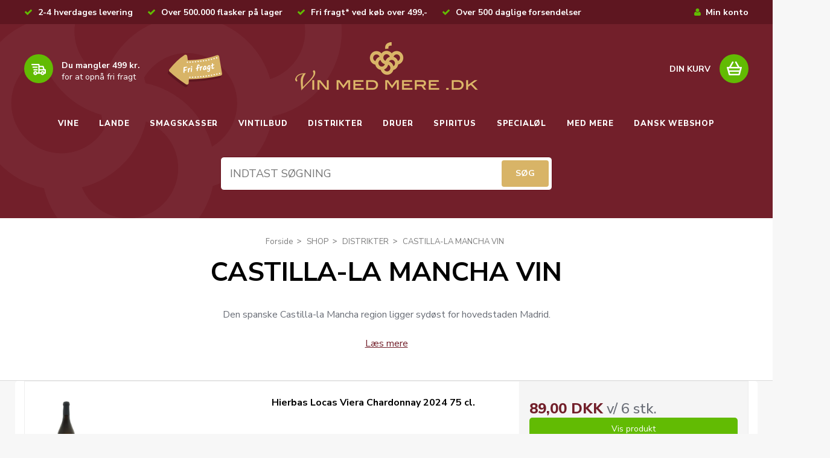

--- FILE ---
content_type: text/html; charset=ISO-8859-1
request_url: https://vinmedmere.dk/shop/205-castilla-la-mancha-vin/
body_size: 53197
content:
<!DOCTYPE html>
<!--[if (gt IE 9)|!(IE)]><!--> <html class="no-js" lang="da"> <!--<![endif]-->
<head prefix="og: http://ogp.me/ns#
              fb: http://ogp.me/ns/fb#
              ng: http://angularjs.org">		  
		<meta charset="windows-1252">
<title>Spansk vin fra Castilla-la Mancha finder du her!  K&oslash;b de fyldige billige vine her</title>
<meta name="viewport" content="width=device-width, initial-scale=1">
<meta name="generator" content="ScanNet Webshop">
<meta name="csrf_token" content="MTc2OTA3ODI3OGM1NTJmMTJjNTIzODY1YTNjZTE4ZDBmM2YyNTZiMDc1ZmU0M2FiZDRjTW9mcFJYaThwN29IYXl6VU54c0JHaDdycXJYSGg5bw==" />
<meta name="google-site-verification" content="Tj6zRe9ejCGrrLaIUDplhrhkaBPqGpmrEo-Cy99unuM" />
<meta name="description" content="Spansk vin fra Castilla-la Mancha- Fyldig og billig vin i god kvalitet- Lavet p&aring; kendte druer som Cabernet Sauvignon og Syrah" />
<meta name="keywords" content="Spansk vin fra Castilla-la Mancha,Castilla-la Mancha vin,Castilla-la Mancha vin" />
<meta property="og:type" content="product.group" />
<meta property="og:title" content="Spansk vin fra Castilla-la Mancha finder du her!  K&oslash;b de fyldige billige vine her" />
<meta property="og:url" content="https://vinmedmere.dk/shop/205-castilla-la-mancha-vin/" />
<meta property="og:sitename" content="VIN MED MERE .DK" />
<meta property="og:description" content="Spansk vin fra Castilla-la Mancha- Fyldig og billig vin i god kvalitet- Lavet p&aring; kendte druer som Cabernet Sauvignon og Syrah" />

	<link rel="shortcut icon" href="/upload_dir/pics/vinmedmere-fav.png" type="image/x-icon" />
	<link rel="apple-touch-icon" href="/upload_dir/pics/vinmedmere-fav.png" />



<!--[if lte IE 9]>
<script src="https://shop14539.sfstatic.io/_design/smartytemplates/store/template001/assets/js/ie.js"></script>
<link href="https://shop14539.sfstatic.io/_design/smartytemplates/store/template001/assets/css/ie.css" rel="stylesheet" type="text/css">
<link href="https://shop14539.sfstatic.io/_design/smartytemplates/store/template001/assets/css/template.ie.css" rel="stylesheet" type="text/css">
<![endif]-->

<link rel="preconnect" href="https://shop14539.sfstatic.io" crossorigin>
<link rel="preconnect" href="https://fonts.gstatic.com/" crossorigin>

<link rel="stylesheet" href="https://shop14539.sfstatic.io/_design/common/libs/font-awesome/latest/css/font-awesome.dirty.min.css">
<link href="https://shop14539.sfstatic.io/upload_dir/templates/vinmed_copy_copy_copy_copy_copy_copy/assets/css/libs.css?v=20251211102017" rel="stylesheet" >
<link href="https://shop14539.sfstatic.io/_design/smartytemplates/store/template001/assets/css/template.css?v=20251014085848" rel="stylesheet" >
<link href="https://shop14539.sfstatic.io/upload_dir/templates/vinmed_copy_copy_copy_copy_copy_copy/assets/css/theme.css?v=20251211102017" rel="stylesheet" >
<link href="https://shop14539.sfstatic.io/upload_dir/templates/vinmed_copy_copy_copy_copy_copy_copy/assets/css/bootstrap.min.css?v=20251211102017" rel="stylesheet" >
<link href="https://shop14539.sfstatic.io/upload_dir/templates/vinmed_copy_copy_copy_copy_copy_copy/assets/css/custom-theme.css?v=20251211102017" rel="stylesheet" >
<link href="https://shop14539.sfstatic.io/upload_dir/templates/vinmed_copy_copy_copy_copy_copy_copy/assets/css/style.css?v=20251219074556" rel="stylesheet" >
<link href="https://shop14539.sfstatic.io/upload_dir/templates/vinmed_copy_copy_copy_copy_copy_copy/assets/css/keen-slider.min.css?v=20251218111842" rel="stylesheet" >

<script>
window.platform = window.platform || {};(function (q) {var topics = {}, subUid = -1;q.subscribe = function(topic, func) {if (!topics[topic]) {topics[topic] = [];}var token = (++subUid).toString();topics[topic].push({token: token,func: func});return token;};q.publish = function(topic, args) {if (!topics[topic]) {return false;}setTimeout(function() {var subscribers = topics[topic],len = subscribers ? subscribers.length : 0;while (len--) {subscribers[len].func(topic, args);}}, 0);return true;};q.unsubscribe = function(token) {for (var m in topics) {if (topics[m]) {for (var i = 0, j = topics[m].length; i < j; i++) {if (topics[m][i].token === token) {topics[m].splice(i, 1);return token;}}}}return false;};})(window.platform);
</script>







        
            <script async src="https://www.googletagmanager.com/gtag/js?id=UA-141490371-1" id="google-analytics" ></script>

        


<script>
    
        window.dataLayer = window.dataLayer || [];
        function gtag(){dataLayer.push(arguments);}
        gtag('js', new Date());

        var gtagConfigs = {
            'anonymize_ip': true
        };

        if (sessionStorage.getItem('referrer') !== null) {
            gtagConfigs['page_referrer'] = sessionStorage.getItem('referrer');
            sessionStorage.removeItem('referrer');
        }
    

    
        
    gtag('consent', 'default', {"functionality_storage":"denied","security_storage":"denied","personalization_storage":"denied","analytics_storage":"denied","ad_storage":"denied","ad_user_data":"denied","ad_personalization":"denied"});

            
    
                        
                    
                    
                                
    

        gtag('consent', 'update', {"functionality_storage":"granted","security_storage":"granted","personalization_storage":"granted","analytics_storage":"granted","ad_storage":"granted","ad_user_data":"granted","ad_personalization":"granted"});
    


            gtag('config', 'UA-141490371-1', gtagConfigs);
    
        
                
        </script>
    
        
        <script id="google-tagmanager" >
        (function(w,d,s,l,i){w[l]=w[l]||[];w[l].push({'gtm.start':
            new Date().getTime(),event:'gtm.js'});var f=d.getElementsByTagName(s)[0],
            j=d.createElement(s),dl=l!='dataLayer'?'&l='+l:'';j.async=true;j.src=
            '//www.googletagmanager.com/gtm.js?id='+i+dl;f.parentNode.insertBefore(j,f);
        })(window,document,'script','dataLayer','GTM-T8LTQ94');</script>
<!-- Start of Sleeknote signup and lead generation tool - www.sleeknote.com -->
<script id='sleeknoteScript' type='text/javascript'>
    (function () {        var sleeknoteScriptTag = document.createElement('script');
        sleeknoteScriptTag.type = 'text/javascript';
        sleeknoteScriptTag.charset = 'utf-8';
        sleeknoteScriptTag.src = ('//sleeknotecustomerscripts.sleeknote.com/3045.js');
        var s = document.getElementById('sleeknoteScript'); 
       s.parentNode.insertBefore(sleeknoteScriptTag, s); 
   })();
   </script>
<!-- End of Sleeknote signup and lead generation tool - www.sleeknote.com -->



  
		<meta name="google-site-verification" content="HxnJO9t2SBqQVtLdsmRgT1AWIKcn6V2Udc2n1kW07Ec" />
		<meta name="GooGhywoiu9839t543j0s7543uw1 - pls add vinmedmere@gmail.com to GA account UA-45965911-1 with &lsquo;Manage Users and Edit&rsquo; permissions - date 10-09-2018."/>
		<meta name="p:domain_verify" content="f41e7d1d13b1215fb473c6b5dfc26a12"/>
		<script type="application/ld+json">
 { "@context": "http://schema.org",
   "@type": "Organization",
   "name": "Vinmedmere",
   "url": "https://www.vinmedmere.dk/",
   "email": "kundeservice@vinmedmere.dk",
   "telephone": "+4522991455",
   "logo": "https://shop14539.hstatic.dk/upload_dir/templates/vinmed/assets/images/vin-med-mere-logo.png",
   "address": {
   		"type": "PostalAddress",
        "addressLocality": "Kolding",
        "postalCode": "6000",
        "streetAddress": "Haderslevvej 7"
        },
   "sameAs": [
    "https://www.instagram.com/vinmedmeredk/",
    "https://www.facebook.com/VINMEDMERE.DK/",
    "https://www.youtube.com/channel/UCOLpJDrPJl4BoRYqyQAXmOQ/",
    "https://www.linkedin.com/company/vin-med-mere-dk/"
  ]}
  }
   </script>
   <meta name="p:domain_verify" content="33d2388d167384dc831f87f4f1f4babd"/>
</head>

<body id="ng-app" data-ng-app="platform-app" data-ng-strict-di class="site1 languageDK currencyDKK pageId2 pageCategory205 pageTypeproduct" itemscope itemtype="http://schema.org/WebPage">

		






<header class="header is_mobile header_inner"  style="display:none;">
	<div class="container-fluid top_bar">
				
													<strong>Fri fragt* ved k&oslash;b over 499,-</strong>.  
												
													<strong>2-4 hverdages levering</strong> 
												
			
	</div>
	<div class="container header">
		<div class="row mobile-menu-sec">
			<div class="col-md-3 col-sm-3 col-xs-3 left">
					
<nav class="navbar  yamm navbar-default"> 
        <div class="navbar-header">
		<!--<button type="button" class="navbar-toggle collapsed" data-target="#bs-example-navbar-collapse-1" aria-expanded="false">-->
			<button type="button" class="navbar-toggle" id="mob-nav">
			<span class="sr-only">Toggle navigation</span>
			<span class="icon-bar"></span>
			<span class="icon-bar"></span>
			<span class="icon-bar"></span>
              </button>
       </div>
	<div class="custommenu-toggle">
		<div class="cross-btn" id="close-pnl"> <img src="https://shop14539.sfstatic.io/upload_dir/templates/vinmed_copy_copy_copy_copy_copy_copy/assets/images/close-img.png"></div>
		<ul class="nav navbar-nav">
												
				 <li class="w-menu-item item-10  dropdown yamm-fw">
				 
																					
											<a href="https://vinmedmere.dk/shop/5-vine/"  title="VINE" target="_self"  class="parent item-primary dropdown-toggle disabled" data-toggle="dropdown" role="button" aria-haspopup="true" aria-expanded="false">VINE <span class="caret"></span></a>
													
	<ul class="dropdown-menu yamm-content w-menu w-menu-list">
					 <li class="w-menu-item item-54">
													
							<a href="https://vinmedmere.dk/shop/5-vine/" class="item-sub" aria-haspopup="true" title="VINE" target="_self">VINE</a>
					 </li>
					 <li class="w-menu-item item-63">
													
							<a href="/shop/88-nye-vine/" class="item-sub" aria-haspopup="true" title="NYE VINE" target="_self">NYE VINE</a>
					 </li>
					 <li class="w-menu-item item-64">
													
							<a href="/shop/4-roedvin/" class="item-sub" aria-haspopup="true" title="R&Oslash;DVIN" target="_self">R&Oslash;DVIN</a>
					 </li>
					 <li class="w-menu-item item-65">
													
							<a href="/shop/6-hvidvin/" class="item-sub" aria-haspopup="true" title="HVIDVIN" target="_self">HVIDVIN</a>
					 </li>
					 <li class="w-menu-item item-66">
													
							<a href="/shop/18-mousserende-vin/" class="item-sub" aria-haspopup="true" title="MOUSSERENDE VIN" target="_self">MOUSSERENDE VIN</a>
					 </li>
					 <li class="w-menu-item item-267">
													
							<a href="/shop/752-champagne/" class="item-sub" aria-haspopup="true" title="CHAMPAGNE" target="_self">CHAMPAGNE</a>
					 </li>
					 <li class="w-menu-item item-67">
													
							<a href="/shop/89-roseacutevin/" class="item-sub" aria-haspopup="true" title="ROS&Eacute;VIN" target="_self">ROS&Eacute;VIN</a>
					 </li>
					 <li class="w-menu-item item-68">
													
							<a href="/shop/82-portvin/" class="item-sub" aria-haspopup="true" title="PORTVIN" target="_self">PORTVIN</a>
					 </li>
					 <li class="w-menu-item item-279">
													
							<a href="https://vinmedmere.dk/shop/92-bag-in-box-vin/" class="item-sub" aria-haspopup="true" title="BAG IN BOX VIN" target="_self">BAG IN BOX VIN</a>
					 </li>
					 <li class="w-menu-item item-266">
													
							<a href="/shop/750-blaa-vin/" class="item-sub" aria-haspopup="true" title="BL&Aring; VIN" target="_self">BL&Aring; VIN</a>
					 </li>
					 <li class="w-menu-item item-69">
													
							<a href="/shop/289-hedvin/" class="item-sub" aria-haspopup="true" title="HEDVIN" target="_self">HEDVIN</a>
					 </li>
					 <li class="w-menu-item item-70">
													
							<a href="/shop/94-vin-til-mad/" class="item-sub" aria-haspopup="true" title="VIN TIL MAD" target="_self">VIN TIL MAD</a>
					 </li>
					 <li class="w-menu-item item-71">
													
							<a href="/shop/232-dessertvine/" class="item-sub" aria-haspopup="true" title="DESSERTVINE" target="_self">DESSERTVINE</a>
					 </li>
					 <li class="w-menu-item item-72">
													
							<a href="/shop/93-billig-vin/" class="item-sub" aria-haspopup="true" title="BILLIG VIN" target="_self">BILLIG VIN</a>
					 </li>
					 <li class="w-menu-item item-73">
													
							<a href="/shop/219-40-kr-marked/" class="item-sub" aria-haspopup="true" title="40 KR. MARKED" target="_self">40 KR. MARKED</a>
					 </li>
					 <li class="w-menu-item item-74">
													
							<a href="/shop/230-alkoholfri-vine/" class="item-sub" aria-haspopup="true" title="ALKOHOLFRI VINE" target="_self">ALKOHOLFRI VINE</a>
					 </li>
					 <li class="w-menu-item item-75">
													
							<a href="/shop/231-oekologisk-vin/" class="item-sub" aria-haspopup="true" title="&Oslash;KOLOGISK VIN" target="_self">&Oslash;KOLOGISK VIN</a>
					 </li>
					 <li class="w-menu-item item-315">
													
							<a href="/shop/815-vegansk-vin/" class="item-sub" aria-haspopup="true" title="VEGANSK VIN" target="_self">VEGANSK VIN</a>
					 </li>
					 <li class="w-menu-item item-76">
													
							<a href="/shop/70-anmeldte-vine/" class="item-sub" aria-haspopup="true" title="ANMELDTE VINE" target="_self">ANMELDTE VINE</a>
					 </li>
					 <li class="w-menu-item item-77">
													
							<a href="/shop/38-maanedens-vin/" class="item-sub" aria-haspopup="true" title="M&Aring;NEDENS VIN" target="_self">M&Aring;NEDENS VIN</a>
					 </li>
					 <li class="w-menu-item item-78">
													
							<a href="/shop/255-restpartier-vin/" class="item-sub" aria-haspopup="true" title="RESTPARTIER VIN" target="_self">RESTPARTIER VIN</a>
					 </li>
					 <li class="w-menu-item item-79  dropdown yamm-fw">
													
							<a href="/shop/139-vinproducenter/"  title="VINPRODUCENTER" target="_self"  class="parent dropdown-toggle disabled" data-toggle="dropdown" role="button" aria-haspopup="true" aria-expanded="false">VINPRODUCENTER <span class="caret"></span></a>
				
	<ul class="dropdown-menu yamm-content w-menu w-menu-list">
					 <li class="w-menu-item item-380">
													
							<a href="https://vinmedmere.dk/shop/1158-edmond-de-rothschild-heritage/" class="item-sub" aria-haspopup="true" title="EDMOND DE ROTHSCHILD HERITAGE" target="_self">EDMOND DE ROTHSCHILD HERITAGE</a>
					 </li>
		</ul>
    
					 </li>
					 <li class="w-menu-item item-80">
													
							<a href="/shop/155-begivenheder/" class="item-sub" aria-haspopup="true" title="BEGIVENHEDER" target="_self">BEGIVENHEDER</a>
					 </li>
					 <li class="w-menu-item item-81">
													
							<a href="/shop/302-kirkevine/" class="item-sub" aria-haspopup="true" title="KIRKEVIN" target="_self">KIRKEVIN</a>
					 </li>
					 <li class="w-menu-item item-82">
													
							<a href="/shop/303-frugtvinsaperitif/" class="item-sub" aria-haspopup="true" title="FRUGTVINSAPERITIF" target="_self">FRUGTVINSAPERITIF</a>
					 </li>
					 <li class="w-menu-item item-362">
													
							<a href="/shop/303-frugtvin/" class="item-sub" aria-haspopup="true" title="FRUGTVIN" target="_self">FRUGTVIN</a>
					 </li>
					 <li class="w-menu-item item-363">
													
							<a href="/shop/911-smaa-flasker/" class="item-sub" aria-haspopup="true" title="SM&Aring; FLASKER" target="_self">SM&Aring; FLASKER</a>
					 </li>
					 <li class="w-menu-item item-364">
													
							<a href="/shop/779-store-flasker/" class="item-sub" aria-haspopup="true" title="STORE FLASKER" target="_self">STORE FLASKER</a>
					 </li>
					 <li class="w-menu-item item-376">
													
							<a href="https://vinmedmere.dk/shop/1121-luksus-vin-og-spiritus/" class="item-sub" aria-haspopup="true" title="LUKSUS VIN & SPIRITUS" target="_self">LUKSUS VIN & SPIRITUS</a>
					 </li>
		</ul>
    
							
									 </li>
			 									
				 <li class="w-menu-item item-11  dropdown yamm-fw">
				 
																					
											<a href="/shop/7-lande/"  title="LANDE" target="_self"  class="parent item-primary dropdown-toggle disabled" data-toggle="dropdown" role="button" aria-haspopup="true" aria-expanded="false">LANDE <span class="caret"></span></a>
													
	<ul class="dropdown-menu yamm-content w-menu w-menu-list">
					 <li class="w-menu-item item-55">
													
							<a href="/shop/7-lande/" class="item-sub" aria-haspopup="true" title="LANDE" target="_self">LANDE</a>
					 </li>
					 <li class="w-menu-item item-83">
													
							<a href="/shop/23-amerikansk-vin/" class="item-sub" aria-haspopup="true" title="AMERIKANSK VIN" target="_self">AMERIKANSK VIN</a>
					 </li>
					 <li class="w-menu-item item-84">
													
							<a href="/shop/13-argentinsk-vin/" class="item-sub" aria-haspopup="true" title="ARGENTINSK VIN" target="_self">ARGENTINSK VIN</a>
					 </li>
					 <li class="w-menu-item item-85">
													
							<a href="/shop/12-australsk-vin/" class="item-sub" aria-haspopup="true" title="AUSTRALSK VIN" target="_self">AUSTRALSK VIN</a>
					 </li>
					 <li class="w-menu-item item-86">
													
							<a href="/shop/14-chilensk-vin/" class="item-sub" aria-haspopup="true" title="CHILENSK VIN" target="_self">CHILENSK VIN</a>
					 </li>
					 <li class="w-menu-item item-323">
													
							<a href="https://vinmedmere.dk/shop/832-dansk-vin/" class="item-sub" aria-haspopup="true" title="DANSK VIN" target="_self">DANSK VIN</a>
					 </li>
					 <li class="w-menu-item item-350">
													
							<a href="https://vinmedmere.dk/shop/746-engelsk-vin/" class="item-sub" aria-haspopup="true" title="ENGELSK VIN" target="_self">ENGELSK VIN</a>
					 </li>
					 <li class="w-menu-item item-87">
													
							<a href="/shop/15-fransk-vin/" class="item-sub" aria-haspopup="true" title="FRANSK VIN" target="_self">FRANSK VIN</a>
					 </li>
					 <li class="w-menu-item item-88">
													
							<a href="/shop/16-italiensk-vin/" class="item-sub" aria-haspopup="true" title="ITALIENSK VIN" target="_self">ITALIENSK VIN</a>
					 </li>
					 <li class="w-menu-item item-240">
													
							<a href="/shop/707-kinesisk-vin/" class="item-sub" aria-haspopup="true" title="KINESISK VIN" target="_self">KINESISK VIN</a>
					 </li>
					 <li class="w-menu-item item-89">
													
							<a href="/shop/19-new-zealandsk-vin/" class="item-sub" aria-haspopup="true" title="NEW ZEALANDSK VIN" target="_self">NEW ZEALANDSK VIN</a>
					 </li>
					 <li class="w-menu-item item-90">
													
							<a href="/shop/20-portugisisk-vin/" class="item-sub" aria-haspopup="true" title="PORTUGISISK VIN" target="_self">PORTUGISISK VIN</a>
					 </li>
					 <li class="w-menu-item item-91">
													
							<a href="/shop/39-rumaensk-vin/" class="item-sub" aria-haspopup="true" title="RUM&AElig;NSK VIN" target="_self">RUM&AElig;NSK VIN</a>
					 </li>
					 <li class="w-menu-item item-92">
													
							<a href="/shop/17-spansk-vin/" class="item-sub" aria-haspopup="true" title="SPANSK VIN" target="_self">SPANSK VIN</a>
					 </li>
					 <li class="w-menu-item item-93">
													
							<a href="/shop/21-sydafrikansk-vin/" class="item-sub" aria-haspopup="true" title="SYDAFRIKANSK VIN" target="_self">SYDAFRIKANSK VIN</a>
					 </li>
					 <li class="w-menu-item item-94">
													
							<a href="/shop/22-tysk-vin/" class="item-sub" aria-haspopup="true" title="TYSK VIN" target="_self">TYSK VIN</a>
					 </li>
					 <li class="w-menu-item item-268">
													
							<a href="/shop/753-ungarsk-vin/" class="item-sub" aria-haspopup="true" title="UNGARSK VIN" target="_self">UNGARSK VIN</a>
					 </li>
					 <li class="w-menu-item item-95">
													
							<a href="/shop/265-oestrigsk-vin/" class="item-sub" aria-haspopup="true" title="&Oslash;STRIGSK VIN" target="_self">&Oslash;STRIGSK VIN</a>
					 </li>
		</ul>
    
							
									 </li>
			 									
				 <li class="w-menu-item item-12  dropdown yamm-fw">
				 
																					
											<a href="/shop/8-smagskasser/"  title="SMAGSKASSER" target="_self"  class="parent item-primary dropdown-toggle disabled" data-toggle="dropdown" role="button" aria-haspopup="true" aria-expanded="false">SMAGSKASSER <span class="caret"></span></a>
													
	<ul class="dropdown-menu yamm-content w-menu w-menu-list">
					 <li class="w-menu-item item-57">
													
							<a href="/shop/8-smagskasser/" class="item-sub" aria-haspopup="true" title="Smagkasser" target="_self">Smagkasser</a>
					 </li>
					 <li class="w-menu-item item-336">
													
							<a href="https://vinmedmere.dk/shop/850-drinkspakker/" class="item-sub" aria-haspopup="true" title="DRINKSPAKKER" target="_self">DRINKSPAKKER</a>
					 </li>
					 <li class="w-menu-item item-338">
													
							<a href="https://vinmedmere.dk/shop/8-smagskasser/" class="item-sub" aria-haspopup="true" title="SMAGSKASSER MED VIN" target="_self">SMAGSKASSER MED VIN</a>
					 </li>
		</ul>
    
							
									 </li>
			 									
				 <li class="w-menu-item item-13  dropdown yamm-fw">
				 
																					
											<a href="/shop/10-vintilbud/"  title="VINTILBUD" target="_self"  class="parent item-primary dropdown-toggle disabled" data-toggle="dropdown" role="button" aria-haspopup="true" aria-expanded="false">VINTILBUD <span class="caret"></span></a>
													
	<ul class="dropdown-menu yamm-content w-menu w-menu-list">
					 <li class="w-menu-item item-56">
													
							<a href="/shop/10-vintilbud/" class="item-sub" aria-haspopup="true" title="Vintilbud" target="_self">Vintilbud</a>
					 </li>
					 <li class="w-menu-item item-215">
													
							<a href="https://vinmedmere.dk/shop/398-roedvin-tilbud/" class="item-sub" aria-haspopup="true" title="R&Oslash;DVIN" target="_self">R&Oslash;DVIN</a>
					 </li>
					 <li class="w-menu-item item-212">
													
							<a href="/shop/399-hvidvin-tilbud/" class="item-sub" aria-haspopup="true" title="HVIDVIN" target="_self">HVIDVIN</a>
					 </li>
					 <li class="w-menu-item item-214">
													
							<a href="https://vinmedmere.dk/shop/400-rosevin-tilbud/" class="item-sub" aria-haspopup="true" title="ROS&Eacute;VIN" target="_self">ROS&Eacute;VIN</a>
					 </li>
					 <li class="w-menu-item item-213">
													
							<a href="https://vinmedmere.dk/shop/402-mousserende-vin-tilbud/" class="item-sub" aria-haspopup="true" title="MOUSSERENDE VIN" target="_self">MOUSSERENDE VIN</a>
					 </li>
					 <li class="w-menu-item item-218">
													
							<a href="https://vinmedmere.dk/shop/409-portvine-tilbud/" class="item-sub" aria-haspopup="true" title="PORTVIN" target="_self">PORTVIN</a>
					 </li>
					 <li class="w-menu-item item-381">
													
							<a href="https://vinmedmere.dk/shop/1167-kun-33-kr-pr-flaske/" class="item-sub" aria-haspopup="true" title="KUN 33 KR. PR. FLASKE!" target="_self">KUN 33 KR. PR. FLASKE!</a>
					 </li>
					 <li class="w-menu-item item-354">
													
							<a href="/shop/1026-med-mere-tilbud/" class="item-sub" aria-haspopup="true" title="MED MERE TILBUD" target="_self">MED MERE TILBUD</a>
					 </li>
					 <li class="w-menu-item item-370">
													
							<a href="https://vinmedmere.dk/shop/1115-udsalg-udgaaede-varer/" class="item-sub" aria-haspopup="true" title="UDSALG - UDG&Aring;EDE VARER" target="_self">UDSALG - UDG&Aring;EDE VARER</a>
					 </li>
					 <li class="w-menu-item item-340">
													
							<a href="https://vinmedmere.dk/shop/886-black-friday-tilbud/" class="item-sub" aria-haspopup="true" title="BLACK FRIDAY TILBUD" target="_self">BLACK FRIDAY TILBUD</a>
					 </li>
					 <li class="w-menu-item item-349">
													
							<a href="/shop/923-januarudsalg/" class="item-sub" aria-haspopup="true" title="JANUAR UDSALG" target="_self">JANUAR UDSALG</a>
					 </li>
		</ul>
    
							
									 </li>
			 									
				 <li class="w-menu-item item-14  dropdown yamm-fw">
				 
																					
											<a href="/shop/121-distrikter/"  title="DISTRIKTER" target="_self"  class="parent item-primary dropdown-toggle disabled" data-toggle="dropdown" role="button" aria-haspopup="true" aria-expanded="false">DISTRIKTER <span class="caret"></span></a>
													
	<ul class="dropdown-menu yamm-content w-menu w-menu-list">
					 <li class="w-menu-item item-58">
													
							<a href="/shop/121-distrikter/" class="item-sub" aria-haspopup="true" title="DISTRIKTER" target="_self">DISTRIKTER</a>
					 </li>
					 <li class="w-menu-item item-98">
													
							<a href="/shop/202-abruzzo-vine/" class="item-sub" aria-haspopup="true" title="ABRUZZO VIN" target="_self">ABRUZZO VIN</a>
					 </li>
					 <li class="w-menu-item item-99">
													
							<a href="/shop/312-alentejano-vine/" class="item-sub" aria-haspopup="true" title="ALENTEJANO VIN" target="_self">ALENTEJANO VIN</a>
					 </li>
					 <li class="w-menu-item item-105">
													
							<a href="/shop/207-alsace-vine/" class="item-sub" aria-haspopup="true" title="ALSACE VIN" target="_self">ALSACE VIN</a>
					 </li>
					 <li class="w-menu-item item-100">
													
							<a href="/shop/346-baden-vine/" class="item-sub" aria-haspopup="true" title="BADEN VIN" target="_self">BADEN VIN</a>
					 </li>
					 <li class="w-menu-item item-106">
													
							<a href="/shop/192-barossa-valley-vin/" class="item-sub" aria-haspopup="true" title="BAROSSA VALLEY VIN" target="_self">BAROSSA VALLEY VIN</a>
					 </li>
					 <li class="w-menu-item item-280">
													
							<a href="https://vinmedmere.dk/shop/791-beaujolais-vine/" class="item-sub" aria-haspopup="true" title="BEAUJOLAIS VIN" target="_self">BEAUJOLAIS VIN</a>
					 </li>
					 <li class="w-menu-item item-107">
													
							<a href="/shop/267-bierzo-vine/" class="item-sub" aria-haspopup="true" title="BIERZO VIN" target="_self">BIERZO VIN</a>
					 </li>
					 <li class="w-menu-item item-108">
													
							<a href="/shop/206-bordeaux-vine/" class="item-sub" aria-haspopup="true" title="BORDEAUX VIN" target="_self">BORDEAUX VIN</a>
					 </li>
					 <li class="w-menu-item item-109">
													
							<a href="/shop/129-bourgogne-vine/" class="item-sub" aria-haspopup="true" title="BOURGOGNE VIN" target="_self">BOURGOGNE VIN</a>
					 </li>
					 <li class="w-menu-item item-101">
													
							<a href="/shop/273-bolgheri-vine/" class="item-sub" aria-haspopup="true" title="BOLGHERI VIN" target="_self">BOLGHERI VIN</a>
					 </li>
					 <li class="w-menu-item item-111">
													
							<a href="/shop/191-californiske-vine/" class="item-sub" aria-haspopup="true" title="CALIFORNISK VIN" target="_self">CALIFORNISK VIN</a>
					 </li>
					 <li class="w-menu-item item-112">
													
							<a href="/shop/205-castilla-la-mancha-vin/" class="item-sub" aria-haspopup="true" title="CASTILLA-LA MANCHA VIN" target="_self">CASTILLA-LA MANCHA VIN</a>
					 </li>
					 <li class="w-menu-item item-110">
													
							<a href="/shop/263-champagne-vine/" class="item-sub" aria-haspopup="true" title="CHAMPAGNE" target="_self">CHAMPAGNE</a>
					 </li>
					 <li class="w-menu-item item-102">
													
							<a href="/shop/304-datildeo-vin/" class="item-sub" aria-haspopup="true" title="D&Atilde;O VIN" target="_self">D&Atilde;O VIN</a>
					 </li>
					 <li class="w-menu-item item-113">
													
							<a href="/shop/198-douro-vine/" class="item-sub" aria-haspopup="true" title="DOURO VIN" target="_self">DOURO VIN</a>
					 </li>
					 <li class="w-menu-item item-246">
													
							<a href="/shop/728-friuli-vine/" class="item-sub" aria-haspopup="true" title="FRIULI VIN" target="_self">FRIULI VIN</a>
					 </li>
					 <li class="w-menu-item item-114">
													
							<a href="/shop/124-jumilla-vine/" class="item-sub" aria-haspopup="true" title="JUMILLA VIN" target="_self">JUMILLA VIN</a>
					 </li>
					 <li class="w-menu-item item-122">
													
							<a href="/shop/270-languedoc-roussillon-vine/" class="item-sub" aria-haspopup="true" title="LANGUEDOC- ROUSSILLON VIN" target="_self">LANGUEDOC- ROUSSILLON VIN</a>
					 </li>
					 <li class="w-menu-item item-128">
													
							<a href="/shop/269-loire-vine/" class="item-sub" aria-haspopup="true" title="LOIRE VIN" target="_self">LOIRE VIN</a>
					 </li>
					 <li class="w-menu-item item-252">
													
							<a href="/shop/736-marlborough-vine/" class="item-sub" aria-haspopup="true" title="MARLBOROUGH VIN" target="_self">MARLBOROUGH VIN</a>
					 </li>
					 <li class="w-menu-item item-115">
													
							<a href="/shop/193-mclaren-vale-vin/" class="item-sub" aria-haspopup="true" title="MCLAREN VALE VIN" target="_self">MCLAREN VALE VIN</a>
					 </li>
					 <li class="w-menu-item item-103">
													
							<a href="/shop/330-mendoza-vine/" class="item-sub" aria-haspopup="true" title="MENDOZA VIN" target="_self">MENDOZA VIN</a>
					 </li>
					 <li class="w-menu-item item-241">
													
							<a href="/shop/724-molise-vine/" class="item-sub" aria-haspopup="true" title="MOLISE VIN" target="_self">MOLISE VIN</a>
					 </li>
					 <li class="w-menu-item item-116">
													
							<a href="/shop/266-mosel-vine/" class="item-sub" aria-haspopup="true" title="MOSEL VIN" target="_self">MOSEL VIN</a>
					 </li>
					 <li class="w-menu-item item-117">
													
							<a href="/shop/125-piemonte-vine/" class="item-sub" aria-haspopup="true" title="PIEMONTE VIN" target="_self">PIEMONTE VIN</a>
					 </li>
					 <li class="w-menu-item item-118">
													
							<a href="/shop/268-priorat-vine/" class="item-sub" aria-haspopup="true" title="PRIORAT VIN" target="_self">PRIORAT VIN</a>
					 </li>
					 <li class="w-menu-item item-120">
													
							<a href="/shop/208-provence-vine/" class="item-sub" aria-haspopup="true" title="PROVENCE VIN" target="_self">PROVENCE VIN</a>
					 </li>
					 <li class="w-menu-item item-121">
													
							<a href="/shop/127-puglia-apulien-vine/" class="item-sub" aria-haspopup="true" title="PUGLIA (APULIEN) VIN" target="_self">PUGLIA (APULIEN) VIN</a>
					 </li>
					 <li class="w-menu-item item-119">
													
							<a href="/shop/199-recas-vin/" class="item-sub" aria-haspopup="true" title="RECAS VIN" target="_self">RECAS VIN</a>
					 </li>
					 <li class="w-menu-item item-123">
													
							<a href="/shop/128-rhocircne-vine/" class="item-sub" aria-haspopup="true" title="RH&Ocirc;NE VIN" target="_self">RH&Ocirc;NE VIN</a>
					 </li>
					 <li class="w-menu-item item-104">
													
							<a href="/shop/317-rias-baixas/" class="item-sub" aria-haspopup="true" title="RIAS BAIXAS VIN" target="_self">RIAS BAIXAS VIN</a>
					 </li>
					 <li class="w-menu-item item-124">
													
							<a href="/shop/123-ribera-del-duero-vine/" class="item-sub" aria-haspopup="true" title="RIBERA DEL DUERO VIN" target="_self">RIBERA DEL DUERO VIN</a>
					 </li>
					 <li class="w-menu-item item-125">
													
							<a href="/shop/122-rioja-vine/" class="item-sub" aria-haspopup="true" title="RIOJA VIN" target="_self">RIOJA VIN</a>
					 </li>
					 <li class="w-menu-item item-254">
													
							<a href="/shop/738-robertson-vine/" class="item-sub" aria-haspopup="true" title="ROBERTSON VIN" target="_self">ROBERTSON VIN</a>
					 </li>
					 <li class="w-menu-item item-351">
													
							<a href="https://vinmedmere.dk/shop/733-rheinhessen-vine/" class="item-sub" aria-haspopup="true" title="RHEINHESSEN VIN" target="_self">RHEINHESSEN VIN</a>
					 </li>
					 <li class="w-menu-item item-130">
													
							<a href="/shop/264-sardinske-vine/" class="item-sub" aria-haspopup="true" title="SARDINSK VIN" target="_self">SARDINSK VIN</a>
					 </li>
					 <li class="w-menu-item item-353">
													
							<a href="https://vinmedmere.dk/shop/732-sant-sadurniacute-danoia-vine/" class="item-sub" aria-haspopup="true" title="SANT SADURN&iacute; D'ANOIA VIN" target="_self">SANT SADURN&iacute; D'ANOIA VIN</a>
					 </li>
					 <li class="w-menu-item item-127">
													
							<a href="/shop/201-sicilianske-vine/" class="item-sub" aria-haspopup="true" title="SICILIANSK VIN" target="_self">SICILIANSK VIN</a>
					 </li>
					 <li class="w-menu-item item-129">
													
							<a href="/shop/196-south-eastern-australia-vine/" class="item-sub" aria-haspopup="true" title="SOUTH EASTERN AUSTRALIA VIN" target="_self">SOUTH EASTERN AUSTRALIA VIN</a>
					 </li>
					 <li class="w-menu-item item-126">
													
							<a href="/shop/195-stellenbosch-vine/" class="item-sub" aria-haspopup="true" title="STELLENBOSCH VIN" target="_self">STELLENBOSCH VIN</a>
					 </li>
					 <li class="w-menu-item item-132">
													
							<a href="/shop/152-toscana-vine/" class="item-sub" aria-haspopup="true" title="TOSCANA VIN" target="_self">TOSCANA VIN</a>
					 </li>
					 <li class="w-menu-item item-242">
													
							<a href="/shop/723-trentino-alto-adige-vine/" class="item-sub" aria-haspopup="true" title="TRENTINO VIN" target="_self">TRENTINO VIN</a>
					 </li>
					 <li class="w-menu-item item-243">
													
							<a href="/shop/721-umbrien-vine/" class="item-sub" aria-haspopup="true" title="UMBRIEN VIN" target="_self">UMBRIEN VIN</a>
					 </li>
					 <li class="w-menu-item item-131">
													
							<a href="/shop/126-valpolicella-vine/" class="item-sub" aria-haspopup="true" title="VALPOLICELLA VIN" target="_self">VALPOLICELLA VIN</a>
					 </li>
					 <li class="w-menu-item item-133">
													
							<a href="/shop/204-valencia-vine/" class="item-sub" aria-haspopup="true" title="VALENCIA VIN" target="_self">VALENCIA VIN</a>
					 </li>
					 <li class="w-menu-item item-137">
													
							<a href="/shop/197-valle-central-vine/" class="item-sub" aria-haspopup="true" title="VALLE CENTRAL VIN" target="_self">VALLE CENTRAL VIN</a>
					 </li>
					 <li class="w-menu-item item-134">
													
							<a href="/shop/203-veneto-vine/" class="item-sub" aria-haspopup="true" title="VENETO VIN" target="_self">VENETO VIN</a>
					 </li>
					 <li class="w-menu-item item-135">
													
							<a href="/shop/194-victoria-vine/" class="item-sub" aria-haspopup="true" title="VICTORIA VIN" target="_self">VICTORIA VIN</a>
					 </li>
					 <li class="w-menu-item item-245">
													
							<a href="/shop/726-wachau-vine/" class="item-sub" aria-haspopup="true" title="WACHAU VIN" target="_self">WACHAU VIN</a>
					 </li>
					 <li class="w-menu-item item-136">
													
							<a href="/shop/200-western-cape-vine/" class="item-sub" aria-haspopup="true" title="WESTERN CAPE VIN" target="_self">WESTERN CAPE VIN</a>
					 </li>
		</ul>
    
							
									 </li>
			 									
				 <li class="w-menu-item item-15  dropdown yamm-fw">
				 
																					
											<a href="/shop/131-druer/"  title="DRUER" target="_self"  class="parent item-primary dropdown-toggle disabled" data-toggle="dropdown" role="button" aria-haspopup="true" aria-expanded="false">DRUER <span class="caret"></span></a>
													
	<ul class="dropdown-menu yamm-content w-menu w-menu-list">
					 <li class="w-menu-item item-59">
													
							<a href="/shop/131-druer/" class="item-sub" aria-haspopup="true" title="DRUER" target="_self">DRUER</a>
					 </li>
					 <li class="w-menu-item item-161">
													
							<a href="/shop/350-aireacuten-vine/" class="item-sub" aria-haspopup="true" title="AIR&Egrave;N VINE" target="_self">AIR&Egrave;N VINE</a>
					 </li>
					 <li class="w-menu-item item-162">
													
							<a href="/shop/316-albarintildeo-vine/" class="item-sub" aria-haspopup="true" title="ALBARI&Ntilde;O VINE" target="_self">ALBARI&Ntilde;O VINE</a>
					 </li>
					 <li class="w-menu-item item-163">
													
							<a href="/shop/256-bobal-vine/" class="item-sub" aria-haspopup="true" title="BOBAL VINE" target="_self">BOBAL VINE</a>
					 </li>
					 <li class="w-menu-item item-164">
													
							<a href="/shop/271-cabernet-franc-vine/" class="item-sub" aria-haspopup="true" title="CABERNET FRANC VINE" target="_self">CABERNET FRANC VINE</a>
					 </li>
					 <li class="w-menu-item item-165">
													
							<a href="/shop/135-cabernet-sauvignon-vine/" class="item-sub" aria-haspopup="true" title="CABERNET SAUVIGNON VINE" target="_self">CABERNET SAUVIGNON VINE</a>
					 </li>
					 <li class="w-menu-item item-166">
													
							<a href="/shop/260-carmeacutenegravere-vine/" class="item-sub" aria-haspopup="true" title="CARM&Eacute;N&Egrave;RE VINE" target="_self">CARM&Eacute;N&Egrave;RE VINE</a>
					 </li>
					 <li class="w-menu-item item-167">
													
							<a href="/shop/257-carignan-vine/" class="item-sub" aria-haspopup="true" title="CARIGNAN VINE" target="_self">CARIGNAN VINE</a>
					 </li>
					 <li class="w-menu-item item-168">
													
							<a href="/shop/133-chardonnay-vine/" class="item-sub" aria-haspopup="true" title="CHARDONNAY VINE" target="_self">CHARDONNAY VINE</a>
					 </li>
					 <li class="w-menu-item item-265">
													
							<a href="/shop/749-ciliegiolo-vine/" class="item-sub" aria-haspopup="true" title="CILIEGIOLO" target="_self">CILIEGIOLO</a>
					 </li>
					 <li class="w-menu-item item-169">
													
							<a href="/shop/253-cinsault-vine/" class="item-sub" aria-haspopup="true" title="CINSAULT VINE" target="_self">CINSAULT VINE</a>
					 </li>
					 <li class="w-menu-item item-170">
													
							<a href="/shop/352-colombard-vine/" class="item-sub" aria-haspopup="true" title="COLOMBARD VINE" target="_self">COLOMBARD VINE</a>
					 </li>
					 <li class="w-menu-item item-171">
													
							<a href="/shop/166-corvina-vine/" class="item-sub" aria-haspopup="true" title="CORVINA VINE" target="_self">CORVINA VINE</a>
					 </li>
					 <li class="w-menu-item item-259">
													
							<a href="/shop/741-dornfelder-vine/" class="item-sub" aria-haspopup="true" title="DORNFELDER VINE" target="_self">DORNFELDER VINE</a>
					 </li>
					 <li class="w-menu-item item-172">
													
							<a href="/shop/254-gamay-vine/" class="item-sub" aria-haspopup="true" title="GAMAY VINE" target="_self">GAMAY VINE</a>
					 </li>
					 <li class="w-menu-item item-173">
													
							<a href="/shop/320-gewurztraminer-vine/" class="item-sub" aria-haspopup="true" title="GEWURZTRAMINER VINE" target="_self">GEWURZTRAMINER VINE</a>
					 </li>
					 <li class="w-menu-item item-174">
													
							<a href="/shop/171-grenache-vine/" class="item-sub" aria-haspopup="true" title="GRENACHE VINE" target="_self">GRENACHE VINE</a>
					 </li>
					 <li class="w-menu-item item-255">
													
							<a href="/shop/716-graciano-vine/" class="item-sub" aria-haspopup="true" title="GRACIANO VINE" target="_self">GRACIANO VINE</a>
					 </li>
					 <li class="w-menu-item item-248">
													
							<a href="/shop/730-grillo-vine/" class="item-sub" aria-haspopup="true" title="GRILLO VIN" target="_self">GRILLO VIN</a>
					 </li>
					 <li class="w-menu-item item-175">
													
							<a href="/shop/251-malbec-vine/" class="item-sub" aria-haspopup="true" title="MALBEC VINE" target="_self">MALBEC VINE</a>
					 </li>
					 <li class="w-menu-item item-160">
													
							<a href="/shop/258-malvasia-nera-vine/" class="item-sub" aria-haspopup="true" title="MALVASIA NERA VINE" target="_self">MALVASIA NERA VINE</a>
					 </li>
					 <li class="w-menu-item item-176">
													
							<a href="/shop/262-menciacutea-vine/" class="item-sub" aria-haspopup="true" title="MENC&Iacute;A VINE" target="_self">MENC&Iacute;A VINE</a>
					 </li>
					 <li class="w-menu-item item-177">
													
							<a href="/shop/172-merlot-vine/" class="item-sub" aria-haspopup="true" title="MERLOT VINE" target="_self">MERLOT VINE</a>
					 </li>
					 <li class="w-menu-item item-178">
													
							<a href="/shop/168-molinara-vine/" class="item-sub" aria-haspopup="true" title="MOLINARA VINE" target="_self">MOLINARA VINE</a>
					 </li>
					 <li class="w-menu-item item-179">
													
							<a href="/shop/173-monastrell-vine/" class="item-sub" aria-haspopup="true" title="MONASTRELL VINE" target="_self">MONASTRELL VINE</a>
					 </li>
					 <li class="w-menu-item item-180">
													
							<a href="/shop/169-montepulciano-vine/" class="item-sub" aria-haspopup="true" title="MONTEPULCIANO VINE" target="_self">MONTEPULCIANO VINE</a>
					 </li>
					 <li class="w-menu-item item-181">
													
							<a href="/shop/261-moscato-vine/" class="item-sub" aria-haspopup="true" title="MOSCATO/MUSCAT VINE" target="_self">MOSCATO/MUSCAT VINE</a>
					 </li>
					 <li class="w-menu-item item-182">
													
							<a href="/shop/259-mourvegravedre-vine/" class="item-sub" aria-haspopup="true" title="MOURVEDRE VINE" target="_self">MOURVEDRE VINE</a>
					 </li>
					 <li class="w-menu-item item-183">
													
							<a href="/shop/164-nebbiolo-vine/" class="item-sub" aria-haspopup="true" title="NEBBIOLO VINE" target="_self">NEBBIOLO VINE</a>
					 </li>
					 <li class="w-menu-item item-184">
													
							<a href="/shop/165-negroamaro-vine/" class="item-sub" aria-haspopup="true" title="NEGROAMARO VINE" target="_self">NEGROAMARO VINE</a>
					 </li>
					 <li class="w-menu-item item-185">
													
							<a href="/shop/364-nero-davola-vine/" class="item-sub" aria-haspopup="true" title="NERO D'AVOLA VINE" target="_self">NERO D'AVOLA VINE</a>
					 </li>
					 <li class="w-menu-item item-226">
													
							<a href="/shop/692-lambrusco-vine/" class="item-sub" aria-haspopup="true" title="LAMBRUSCO VINE" target="_self">LAMBRUSCO VINE</a>
					 </li>
					 <li class="w-menu-item item-247">
													
							<a href="/shop/729-picolit-vine/" class="item-sub" aria-haspopup="true" title="PICOLIT VIN" target="_self">PICOLIT VIN</a>
					 </li>
					 <li class="w-menu-item item-186">
													
							<a href="/shop/319-pinot-blanc-vine/" class="item-sub" aria-haspopup="true" title="PINOT BLANC VINE" target="_self">PINOT BLANC VINE</a>
					 </li>
					 <li class="w-menu-item item-187">
													
							<a href="/shop/252-pinot-gris-vine/" class="item-sub" aria-haspopup="true" title="PINOT GRIGIO/PINOT GRIS VINE" target="_self">PINOT GRIGIO/PINOT GRIS VINE</a>
					 </li>
					 <li class="w-menu-item item-188">
													
							<a href="/shop/132-pinot-noir-vine/" class="item-sub" aria-haspopup="true" title="PINOT NOIR VINE" target="_self">PINOT NOIR VINE</a>
					 </li>
					 <li class="w-menu-item item-189">
													
							<a href="/shop/174-pinotage-vine/" class="item-sub" aria-haspopup="true" title="PINOTAGE VINE" target="_self">PINOTAGE VINE</a>
					 </li>
					 <li class="w-menu-item item-190">
													
							<a href="/shop/137-primitivo-vine/" class="item-sub" aria-haspopup="true" title="PRIMITIVO VINE" target="_self">PRIMITIVO VINE</a>
					 </li>
					 <li class="w-menu-item item-191">
													
							<a href="/shop/144-riesling-vine/" class="item-sub" aria-haspopup="true" title="RIESLING VINE" target="_self">RIESLING VINE</a>
					 </li>
					 <li class="w-menu-item item-192">
													
							<a href="/shop/167-rondinella-vine/" class="item-sub" aria-haspopup="true" title="RONDINELLA VINE" target="_self">RONDINELLA VINE</a>
					 </li>
					 <li class="w-menu-item item-193">
													
							<a href="/shop/272-ruby-cabernet-vine/" class="item-sub" aria-haspopup="true" title="RUBY CABERNET VINE" target="_self">RUBY CABERNET VINE</a>
					 </li>
					 <li class="w-menu-item item-194">
													
							<a href="/shop/163-sangiovese-vine/" class="item-sub" aria-haspopup="true" title="SANGIOVESE VINE" target="_self">SANGIOVESE VINE</a>
					 </li>
					 <li class="w-menu-item item-195">
													
							<a href="/shop/220-sauvignon-blanc-vine/" class="item-sub" aria-haspopup="true" title="SAUVIGNON BLANC VINE" target="_self">SAUVIGNON BLANC VINE</a>
					 </li>
					 <li class="w-menu-item item-276">
													
							<a href="/shop/776-seacutemillon-vine/" class="item-sub" aria-haspopup="true" title="SEMILLON" target="_self">SEMILLON</a>
					 </li>
					 <li class="w-menu-item item-196">
													
							<a href="/shop/136-shiraz-vine/" class="item-sub" aria-haspopup="true" title="SHIRAZ VINE" target="_self">SHIRAZ VINE</a>
					 </li>
					 <li class="w-menu-item item-197">
													
							<a href="/shop/351-sylvaner-vine/" class="item-sub" aria-haspopup="true" title="SYLVANER VINE" target="_self">SYLVANER VINE</a>
					 </li>
					 <li class="w-menu-item item-198">
													
							<a href="/shop/170-syrah-vine/" class="item-sub" aria-haspopup="true" title="SYRAH VINE" target="_self">SYRAH VINE</a>
					 </li>
					 <li class="w-menu-item item-199">
													
							<a href="/shop/138-tempranillo-vine/" class="item-sub" aria-haspopup="true" title="TEMPRANILLO VINE" target="_self">TEMPRANILLO VINE</a>
					 </li>
					 <li class="w-menu-item item-258">
													
							<a href="/shop/740-tinta-barroca-vine/" class="item-sub" aria-haspopup="true" title="TINTA BARROCA VINE" target="_self">TINTA BARROCA VINE</a>
					 </li>
					 <li class="w-menu-item item-257">
													
							<a href="/shop/739-touriga-franca-vine/" class="item-sub" aria-haspopup="true" title="TOURIGA FRANCA VINE" target="_self">TOURIGA FRANCA VINE</a>
					 </li>
					 <li class="w-menu-item item-200">
													
							<a href="/shop/305-touriga-nacional-vine/" class="item-sub" aria-haspopup="true" title="TOURIGA NACIONAL VINE" target="_self">TOURIGA NACIONAL VINE</a>
					 </li>
					 <li class="w-menu-item item-201">
													
							<a href="/shop/315-verdejo-vine/" class="item-sub" aria-haspopup="true" title="VERDEJO VINE" target="_self">VERDEJO VINE</a>
					 </li>
					 <li class="w-menu-item item-202">
													
							<a href="/shop/175-vespolina-vine/" class="item-sub" aria-haspopup="true" title="VESPOLINA VINE" target="_self">VESPOLINA VINE</a>
					 </li>
					 <li class="w-menu-item item-203">
													
							<a href="/shop/323-viognier-vine/" class="item-sub" aria-haspopup="true" title="VIOGNIER VINE" target="_self">VIOGNIER VINE</a>
					 </li>
					 <li class="w-menu-item item-204">
													
							<a href="/shop/221-zinfandel-vine/" class="item-sub" aria-haspopup="true" title="ZINFANDEL VINE" target="_self">ZINFANDEL VINE</a>
					 </li>
					 <li class="w-menu-item item-205">
													
							<a href="/shop/235-primitivo--zinfandel-vine/" class="item-sub" aria-haspopup="true" title="PRIMITIVO & ZINFANDEL" target="_self">PRIMITIVO & ZINFANDEL</a>
					 </li>
		</ul>
    
							
									 </li>
			 									
				 <li class="w-menu-item item-19  dropdown yamm-fw">
				 
																					
											<a href="/shop/286-spiritus/"  title="SPIRITUS" target="_self"  class="parent item-primary dropdown-toggle disabled" data-toggle="dropdown" role="button" aria-haspopup="true" aria-expanded="false">SPIRITUS <span class="caret"></span></a>
													
	<ul class="dropdown-menu yamm-content w-menu w-menu-list">
					 <li class="w-menu-item item-97">
													
							<a href="/shop/286-spiritus/" class="item-sub" aria-haspopup="true" title="SPIRITUS" target="_self">SPIRITUS</a>
					 </li>
					 <li class="w-menu-item item-263">
													
							<a href="/shop/747-absint/" class="item-sub" aria-haspopup="true" title="ABSINTH & PASTIS" target="_self">ABSINTH & PASTIS</a>
					 </li>
					 <li class="w-menu-item item-147">
													
							<a href="/shop/287-akvavit-amp-snaps/" class="item-sub" aria-haspopup="true" title="AKVAVIT &amp; SNAPS" target="_self">AKVAVIT &amp; SNAPS</a>
					 </li>
					 <li class="w-menu-item item-264">
													
							<a href="/shop/748-armagnac/" class="item-sub" aria-haspopup="true" title="ARMAGNAC" target="_self">ARMAGNAC</a>
					 </li>
					 <li class="w-menu-item item-149">
													
							<a href="/shop/292-bitter-/" class="item-sub" aria-haspopup="true" title="BITTER" target="_self">BITTER</a>
					 </li>
					 <li class="w-menu-item item-249">
													
							<a href="/shop/734-braendevin/" class="item-sub" aria-haspopup="true" title="BR&AElig;NDEVIN" target="_self">BR&AElig;NDEVIN</a>
					 </li>
					 <li class="w-menu-item item-251">
													
							<a href="/shop/735-cachaccedila/" class="item-sub" aria-haspopup="true" title="CACHA&Ccedil;A" target="_self">CACHA&Ccedil;A</a>
					 </li>
					 <li class="w-menu-item item-317">
													
							<a href="/shop/821-cocktail-garnish/" class="item-sub" aria-haspopup="true" title="COCKTAIL GARNISH & INFUSION" target="_self">COCKTAIL GARNISH & INFUSION</a>
					 </li>
					 <li class="w-menu-item item-150">
													
							<a href="/shop/307-cognac/" class="item-sub" aria-haspopup="true" title="COGNAC" target="_self">COGNAC</a>
					 </li>
					 <li class="w-menu-item item-148">
													
							<a href="/shop/371-gin/" class="item-sub" aria-haspopup="true" title="GIN" target="_self">GIN</a>
					 </li>
					 <li class="w-menu-item item-253">
													
							<a href="/shop/737-ready-to-drink-drinks-amp-cocktails/" class="item-sub" aria-haspopup="true" title="LONG DRINKS" target="_self">LONG DRINKS</a>
					 </li>
					 <li class="w-menu-item item-152">
													
							<a href="/shop/288-likoer/" class="item-sub" aria-haspopup="true" title="LIK&Oslash;R" target="_self">LIK&Oslash;R</a>
					 </li>
					 <li class="w-menu-item item-151">
													
							<a href="/shop/293-ouzo-amp-grappa/" class="item-sub" aria-haspopup="true" title="OUZO &amp; GRAPPA" target="_self">OUZO &amp; GRAPPA</a>
					 </li>
					 <li class="w-menu-item item-153">
													
							<a href="/shop/295-rom/" class="item-sub" aria-haspopup="true" title="ROM" target="_self">ROM</a>
					 </li>
					 <li class="w-menu-item item-154">
													
							<a href="/shop/314-shots/" class="item-sub" aria-haspopup="true" title="SHOT" target="_self">SHOT</a>
					 </li>
					 <li class="w-menu-item item-155">
													
							<a href="/shop/313-tequila/" class="item-sub" aria-haspopup="true" title="TEQUILA" target="_self">TEQUILA</a>
					 </li>
					 <li class="w-menu-item item-156">
													
							<a href="/shop/291-vodka/" class="item-sub" aria-haspopup="true" title="VODKA" target="_self">VODKA</a>
					 </li>
					 <li class="w-menu-item item-217">
													
							<a href="https://vinmedmere.dk/shop/408-whisky/" class="item-sub" aria-haspopup="true" title="WHISKY" target="_self">WHISKY</a>
					 </li>
					 <li class="w-menu-item item-261">
													
							<a href="/shop/742-oekologisk-spiritus/" class="item-sub" aria-haspopup="true" title="&Oslash;KOLOGISK" target="_self">&Oslash;KOLOGISK</a>
					 </li>
					 <li class="w-menu-item item-209">
													
							<a href="/shop/379-tonic-amp-mixers/" class="item-sub" aria-haspopup="true" title="TONIC &amp; MIXERS" target="_self">TONIC &amp; MIXERS</a>
					 </li>
					 <li class="w-menu-item item-224">
													
							<a href="/shop/577-billig-spiritus/" class="item-sub" aria-haspopup="true" title="BILLIG SPIRITUS" target="_self">BILLIG SPIRITUS</a>
					 </li>
					 <li class="w-menu-item item-219">
													
							<a href="https://vinmedmere.dk/shop/421-spiritusmaerker/" class="item-sub" aria-haspopup="true" title="SPIRITUSM&AElig;RKER" target="_self">SPIRITUSM&AElig;RKER</a>
					 </li>
					 <li class="w-menu-item item-216">
													
							<a href="https://vinmedmere.dk/shop/405-spiritustilbud/" class="item-sub" aria-haspopup="true" title="SPIRITUS TILBUD" target="_self">SPIRITUS TILBUD</a>
					 </li>
					 <li class="w-menu-item item-227">
													
							<a href="/shop/300-andre-drikke/" class="item-sub" aria-haspopup="true" title="ANDRE DRIKKE" target="_self">ANDRE DRIKKE</a>
					 </li>
		</ul>
    
							
									 </li>
			 									
				 <li class="w-menu-item item-20  dropdown yamm-fw">
				 
																					
											<a href="/shop/33-specialoel/"  title="SPECIAL&Oslash;L" target="_self"  class="parent item-primary dropdown-toggle disabled" data-toggle="dropdown" role="button" aria-haspopup="true" aria-expanded="false">SPECIAL&Oslash;L <span class="caret"></span></a>
													
	<ul class="dropdown-menu yamm-content w-menu w-menu-list">
					 <li class="w-menu-item item-220">
													
							<a href="/shop/33-specialoel/" class="item-sub" aria-haspopup="true" title="SPECIAL&Oslash;L" target="_self">SPECIAL&Oslash;L</a>
					 </li>
					 <li class="w-menu-item item-285">
													
							<a href="/shop/275-danske-specialoel/" class="item-sub" aria-haspopup="true" title="DANSKE SPECIAL&Oslash;L" target="_self">DANSKE SPECIAL&Oslash;L</a>
					 </li>
		</ul>
    
							
									 </li>
			 									
				 <li class="w-menu-item item-16  dropdown yamm-fw">
				 
																					
											<a href="/shop/32-med-mere/"  title="MED MERE" target="_self"  class="parent item-primary dropdown-toggle disabled" data-toggle="dropdown" role="button" aria-haspopup="true" aria-expanded="false">MED MERE <span class="caret"></span></a>
													
	<ul class="dropdown-menu yamm-content w-menu w-menu-list">
					 <li class="w-menu-item item-60">
													
							<a href="/shop/32-med-mere/" class="item-sub" aria-haspopup="true" title="Med mere" target="_self">Med mere</a>
					 </li>
					 <li class="w-menu-item item-314">
													
							<a href="/shop/812-andre-drikkevarer/" class="item-sub" aria-haspopup="true" title="ANDRE DRIKKE" target="_self">ANDRE DRIKKE</a>
					 </li>
					 <li class="w-menu-item item-235">
													
							<a href="/shop/701-champagnekoelere/" class="item-sub" aria-haspopup="true" title="CHAMPAGNEK&Oslash;LERE" target="_self">CHAMPAGNEK&Oslash;LERE</a>
					 </li>
					 <li class="w-menu-item item-210">
													
							<a href="/shop/380-champagnesabel/" class="item-sub" aria-haspopup="true" title="CHAMPAGNESABEL" target="_self">CHAMPAGNESABEL</a>
					 </li>
					 <li class="w-menu-item item-272">
													
							<a href="/shop/761-cocktailudstyr/" class="item-sub" aria-haspopup="true" title="COCKTAILS" target="_self">COCKTAILS</a>
					 </li>
					 <li class="w-menu-item item-232">
													
							<a href="/shop/698-eksklusivt/" class="item-sub" aria-haspopup="true" title="EKSKLUSIVT" target="_self">EKSKLUSIVT</a>
					 </li>
					 <li class="w-menu-item item-236">
													
							<a href="/shop/702-gaveidegraveer/" class="item-sub" aria-haspopup="true" title="GAVE ID&Egrave;ER" target="_self">GAVE ID&Egrave;ER</a>
					 </li>
					 <li class="w-menu-item item-275">
													
							<a href="https://vinmedmere.dk/shop/764-jul/" class="item-sub" aria-haspopup="true" title="JUL" target="_self">JUL</a>
					 </li>
					 <li class="w-menu-item item-271">
													
							<a href="/shop/762-opbevaring/" class="item-sub" aria-haspopup="true" title="OPBEVARING" target="_self">OPBEVARING</a>
					 </li>
					 <li class="w-menu-item item-211">
													
							<a href="/shop/381-proptraekkere/" class="item-sub" aria-haspopup="true" title="PROPTR&AElig;KKERE" target="_self">PROPTR&AElig;KKERE</a>
					 </li>
					 <li class="w-menu-item item-274">
													
							<a href="/shop/759-servering/" class="item-sub" aria-haspopup="true" title="SERVERING" target="_self">SERVERING</a>
					 </li>
					 <li class="w-menu-item item-228">
													
							<a href="/shop/296-sodavand-saft-amp-vand/" class="item-sub" aria-haspopup="true" title="SODAVAND, SAFT &amp; VAND" target="_self">SODAVAND, SAFT &amp; VAND</a>
					 </li>
					 <li class="w-menu-item item-141">
													
							<a href="/shop/338-til-baren/" class="item-sub" aria-haspopup="true" title="TIL BAREN" target="_self">TIL BAREN</a>
					 </li>
					 <li class="w-menu-item item-330">
													
							<a href="/shop/841-tilbehoer-til-vin/" class="item-sub" aria-haspopup="true" title="TILBEH&Oslash;R" target="_self">TILBEH&Oslash;R</a>
					 </li>
					 <li class="w-menu-item item-139">
													
							<a href="/shop/141-glas/" class="item-sub" aria-haspopup="true" title="VINGLAS & GLAS" target="_self">VINGLAS & GLAS</a>
					 </li>
					 <li class="w-menu-item item-332">
													
							<a href="/shop/843-vinmoebler/" class="item-sub" aria-haspopup="true" title="VINM&Oslash;BLER" target="_self">VINM&Oslash;BLER</a>
					 </li>
					 <li class="w-menu-item item-333">
													
							<a href="/shop/844-vinreoler---holdere/" class="item-sub" aria-haspopup="true" title="VINREOLER OG HOLDERE" target="_self">VINREOLER OG HOLDERE</a>
					 </li>
					 <li class="w-menu-item item-234">
													
							<a href="/shop/700-vinskaenkere/" class="item-sub" aria-haspopup="true" title="VINSK&AElig;NKERE" target="_self">VINSK&AElig;NKERE</a>
					 </li>
					 <li class="w-menu-item item-233">
													
							<a href="/shop/699-vintermometer/" class="item-sub" aria-haspopup="true" title="VINTERMOMETER" target="_self">VINTERMOMETER</a>
					 </li>
					 <li class="w-menu-item item-331">
													
							<a href="/shop/842-vintoender/" class="item-sub" aria-haspopup="true" title="VINT&Oslash;NDER" target="_self">VINT&Oslash;NDER</a>
					 </li>
					 <li class="w-menu-item item-361">
													
							<a href="/shop/1113-personlig-pleje/" class="item-sub" aria-haspopup="true" title="PERSONLIG PLEJE" target="_self">PERSONLIG PLEJE</a>
					 </li>
					 <li class="w-menu-item item-366">
													
							<a href="/shop/1108-engangsservice/" class="item-sub" aria-haspopup="true" title="ENGANGSSERVICE" target="_self">ENGANGSSERVICE</a>
					 </li>
					 <li class="w-menu-item item-367">
													
							<a href="/shop/1094-babyprodukter/" class="item-sub" aria-haspopup="true" title="BABYPRODUKTER" target="_self">BABYPRODUKTER</a>
					 </li>
					 <li class="w-menu-item item-371">
													
							<a href="/shop/1116-koekkenredskaber/" class="item-sub" aria-haspopup="true" title="K&Oslash;KKENREDSKABER" target="_self">K&Oslash;KKENREDSKABER</a>
					 </li>
					 <li class="w-menu-item item-374">
													
							<a href="/shop/1118-husholdning/" class="item-sub" aria-haspopup="true" title="HUSHOLDNING" target="_self">HUSHOLDNING</a>
					 </li>
		</ul>
    
							
									 </li>
			 									
				 <li class="w-menu-item item-17  dropdown yamm-fw">
				 
																					
											<a href="https://vinmedmere.dk/danskejet/"  title="DANSK WEBSHOP" target="_self"  class="parent item-primary dropdown-toggle disabled" data-toggle="dropdown" role="button" aria-haspopup="true" aria-expanded="false">DANSK WEBSHOP <span class="caret"></span></a>
													
	<ul class="dropdown-menu yamm-content w-menu w-menu-list">
					 <li class="w-menu-item item-382">
													
							<a href="https://vinmedmere.dk/danskejet/" class="item-sub" aria-haspopup="true" title="100% DANSKEJET" target="_self">100% DANSKEJET</a>
					 </li>
					 <li class="w-menu-item item-384">
													
							<a href="https://vinmedmere.dk/om-vinmedmeredk/" class="item-sub" aria-haspopup="true" title="OM VIN MED MERE.DK" target="_self">OM VIN MED MERE.DK</a>
					 </li>
					 <li class="w-menu-item item-383">
													
							<a href="https://vinmedmere.dk/kontakt/" class="item-sub" aria-haspopup="true" title="KONTAKT" target="_self">KONTAKT</a>
					 </li>
					 <li class="w-menu-item item-385">
													
							<a href="https://vinmedmere.dk/inspiration/" class="item-sub" aria-haspopup="true" title="VORES KUNDER SIGER" target="_self">VORES KUNDER SIGER</a>
					 </li>
					 <li class="w-menu-item item-344">
													
							<a href="https://vinmedmere.dk/ledige-jobs/" class="item-sub" aria-haspopup="true" title="LEDIGE JOBS" target="_self">LEDIGE JOBS</a>
					 </li>
		</ul>
    
							
									 </li>
			 									
				 <li class="w-menu-item item-myaccount  dropdown yamm-fw">
				 
																					
											<a href="/log-ind/"  title="Din konto"  class="parent item-primary dropdown-toggle disabled" data-toggle="dropdown" role="button" aria-haspopup="true" aria-expanded="false">Din konto <span class="caret"></span></a>
													
	<ul class="dropdown-menu yamm-content w-menu w-menu-list">
					 <li class="w-menu-item item-login">
													
							<a href="/log-ind/" class="item-sub" aria-haspopup="true" title="Log ind">Log ind</a>
					 </li>
					 <li class="w-menu-item item-adduser">
													
							<a href="/opret-bruger/" class="item-sub" aria-haspopup="true" title="Opret bruger">Opret bruger</a>
					 </li>
					 <li class="w-menu-item item-newsletterSignup">
													
							<a href="/tilmeld-nyhedsbrev/" class="item-sub" aria-haspopup="true" title="Nyhedstilmelding">Nyhedstilmelding</a>
					 </li>
		</ul>
    
							
									 </li>
			 	 
		</ul>
	</div>	      
</nav>


    
  			</div> 			
			<div class="col-md-9 col-sm-9 col-xs-9 right">				
				<div class="toplinks-right">
					<ul>
																			<li class="myaccount_menu">
								<a href="javascript:void(0);" class="user-myaccount-link" rel="login"> <i class="user_ico" aria-hidden="true"><img src="https://shop14539.sfstatic.io/upload_dir/templates/vinmed_copy_copy_copy_copy_copy_copy/assets/images/user-icon.svg" alt=""></i></a>
								<ul class="user-myaccount"></ul>
							</li>
													<li>
																	





<div class="cart_sec">
	<div class="cart-text empty ">
					<a href="javascript:void(0);" class="open_cart empty"><span class="price"><strong>DIN KURV</strong></span></a>
			</div>
	<div class="basket"><a href="javascript:void(0);" class="open_cart"><img src="https://shop14539.sfstatic.io/upload_dir/templates/vinmed_copy_copy_copy_copy_copy_copy/assets/images/basket.svg" alt="" class="is_desktop_cart">
	<img src="https://shop14539.sfstatic.io/upload_dir/templates/vinmed_copy_copy_copy_copy_copy_copy/assets/images/basket1.svg" alt="" class="is_mobile_cart">
	</a></div>
 </div>
<div class="cart-toggle">
	<div class="cart-pnl">
		<div class="cart-content">
			<div class="cart-section">	
				<div  class="cross-pic close-pnl"><a href="javascript:void(0);"  style="display:block"></a> </div>	
				<header class="dropdown-header w-cart-header"><span class="h5">Indk&oslash;bskurv</span></header>
									<div class="empty-cart">
						<span>Din indk&oslash;bskurv er tom</span>
					</div>
							</div>
			<div class="additional-prod">
									

					
<div class="col-md-12 col-sm-12 col-xs-12">
	<div class="mini-cart-product">
		<div class="col-md-4 col-sm-4 col-xs-4">
			
																						<a href="/shop/4-roedvin/27116-mancinello-nero-di-troia-tagaro-trulli/" title="Mancinello Nero Di Troia TAGARO Trulli 2022 på 15% "><img src="/upload_dir/shop/_thumbs/MANCINELLO.w69.h125.jpg" alt="Mancinello Nero Di Troia TAGARO Trulli 2022 på 15% "/></a>
		</div>
		<div class="col-md-8 col-sm-8 col-xs-8">
			<h3>Mancinello Nero Di Troia TAGARO Trulli 2022 på 15% </h3>
			<p class="list-desc"> Wauw siger vi. 
</p>
			
																																								<meta itemprop="price" content="89.00">
						<p class="price">
															<span class="is-block m-product-priceline">
																										<span class="h5"><s class="m-product-price-before-discount">199,00 DKK</s></span>
												<span class="m-product-price" >89,00 DKK</span>
						
					</span>
					</p>																	
												
							</div>
		<a href="/shop/4-roedvin/27116-mancinello-nero-di-troia-tagaro-trulli/" class="cart-btn-icon"><img src="https://shop14539.sfstatic.io/upload_dir/templates/vinmed_copy_copy_copy_copy_copy_copy/assets/images/basket.svg" alt=""></a>
	</div>
</div>					
			</div>		
		</div>
	</div>
</div>
															</li>
					</ul>
				</div>				
			</div> 
		</div>
		
		<div class="row">
			<div class="col-sm-12 mobile_top">
				
<div class="logo w-logo">

		
    <a class="logo-anchor anchor-image" href="/" title="VIN MED MERE .DK"><img src="https://shop14539.sfstatic.io/upload_dir/templates/vinmed/assets/images/vin-med-mere-logo.png" alt="VIN MED MERE .DK" class="responsive"/></a>

		</div>
			</div>
		</div>
				
		 
			<div class="row">
				<div class="col-md-12 text-center">
					<div class="header-search">
						 <form class="top-search-form" method="get" action="/shop/">
							<input type="text" class="" placeholder="INDTAST S&Oslash;GNING" name="search" id="livesearch-mobil" required>
							<input type="submit" value="S&Oslash;G">
						</form>
					</div>
				</div>
			</div>
					
	</div>
</header>
					
<header class="header is_desktop" style="background-color:#721f2a">
	<div class="container-fluid top_bar">
		<div class="container">
			<div class="row">
				<div class="col-sm-10 left">
					<ul>
													<li>
							<i class="fa fa-check"></i>
							<!--<i><img src="https://shop14539.sfstatic.io/upload_dir/templates/vinmed_copy_copy_copy_copy_copy_copy/assets/images/check.svg" alt=""></i>-->
							<strong>2-4 hverdages levering</strong> </li>
																			<li>
							<i class="fa fa-check"></i>
							<!--<i><img src="https://shop14539.sfstatic.io/upload_dir/templates/vinmed_copy_copy_copy_copy_copy_copy/assets/images/check.svg" alt=""></i>-->
							<strong>Over 500.000 flasker p&aring; lager </strong>  </li>
																			<li>
							<i class="fa fa-check"></i>
							<!--<i><img src="https://shop14539.sfstatic.io/upload_dir/templates/vinmed_copy_copy_copy_copy_copy_copy/assets/images/check.svg" alt=""></i>-->
							<strong>Fri fragt* ved k&oslash;b over 499,-</strong>  </li>
																			<li>
							<i class="fa fa-check"></i>
							<!--<i><img src="https://shop14539.sfstatic.io/upload_dir/templates/vinmed_copy_copy_copy_copy_copy_copy/assets/images/check.svg" alt=""></i>-->
							<strong>Over 500 daglige forsendelser</strong> </li>
											</ul>
				</div>
				<div class="col-sm-2 right">
					<div class="toplinks-right">
						<ul>
														 								<li class="myaccount_menu">
									<a href="javascript:void(0);" class="user-myaccount-link" rel="login">
									<i class="fa fa-user"></i> 
									<!--<i class="user_ico" aria-hidden="true"><img src="https://shop14539.sfstatic.io/upload_dir/templates/vinmed_copy_copy_copy_copy_copy_copy/assets/images/user-icon.svg" alt=""></i>-->
									 <strong>Min konto</strong> </a>
									<ul class="user-myaccount"></ul>
								</li>
													</ul>
					</div>
				</div>
							</div>
		</div>
	</div>
	<div class="container header">
		<div class="row">
			<div class="col-sm-4">
				<div class="shipping-col">
					<i class="courier_icon"><img src="https://shop14539.sfstatic.io/upload_dir/templates/vinmed_copy_copy_copy_copy_copy_copy/assets/images/courier-icon1.png" alt=""> </i> 
						
						<span class="coureier-msg"><strong>Du mangler 499 kr.</strong><br/>for at opn&aring; fri fragt</span>
										
					<span class="ship-offer"><img src="https://shop14539.sfstatic.io/upload_dir/templates/vinmed_copy_copy_copy_copy_copy_copy/assets//images/page-1.png"></span> 
				</div>
			</div>
			<div class="col-sm-4">
				
<div class="logo w-logo">

		
    <a class="logo-anchor anchor-image" href="/" title="VIN MED MERE .DK"><img src="https://shop14539.sfstatic.io/upload_dir/templates/vinmed/assets/images/vin-med-mere-logo.png" alt="VIN MED MERE .DK" class="responsive"/></a>

		</div>
			</div>
			<div class="col-sm-4">
									





<div class="cart_sec">
	<div class="cart-text empty ">
					<a href="javascript:void(0);" class="open_cart empty"><span class="price"><strong>DIN KURV</strong></span></a>
			</div>
	<div class="basket"><a href="javascript:void(0);" class="open_cart"><img src="https://shop14539.sfstatic.io/upload_dir/templates/vinmed_copy_copy_copy_copy_copy_copy/assets/images/basket.svg" alt="" class="is_desktop_cart">
	<img src="https://shop14539.sfstatic.io/upload_dir/templates/vinmed_copy_copy_copy_copy_copy_copy/assets/images/basket1.svg" alt="" class="is_mobile_cart">
	</a></div>
 </div>
<div class="cart-toggle">
	<div class="cart-pnl">
		<div class="cart-content">
			<div class="cart-section">	
				<div  class="cross-pic close-pnl"><a href="javascript:void(0);"  style="display:block"></a> </div>	
				<header class="dropdown-header w-cart-header"><span class="h5">Indk&oslash;bskurv</span></header>
									<div class="empty-cart">
						<span>Din indk&oslash;bskurv er tom</span>
					</div>
							</div>
			<div class="additional-prod">
									

					
<div class="col-md-12 col-sm-12 col-xs-12">
	<div class="mini-cart-product">
		<div class="col-md-4 col-sm-4 col-xs-4">
			
																						<a href="/shop/4-roedvin/27116-mancinello-nero-di-troia-tagaro-trulli/" title="Mancinello Nero Di Troia TAGARO Trulli 2022 på 15% "><img src="/upload_dir/shop/_thumbs/MANCINELLO.w69.h125.jpg" alt="Mancinello Nero Di Troia TAGARO Trulli 2022 på 15% "/></a>
		</div>
		<div class="col-md-8 col-sm-8 col-xs-8">
			<h3>Mancinello Nero Di Troia TAGARO Trulli 2022 på 15% </h3>
			<p class="list-desc"> Wauw siger vi. 
</p>
			
																																								<meta itemprop="price" content="89.00">
						<p class="price">
															<span class="is-block m-product-priceline">
																										<span class="h5"><s class="m-product-price-before-discount">199,00 DKK</s></span>
												<span class="m-product-price" >89,00 DKK</span>
						
					</span>
					</p>																	
												
							</div>
		<a href="/shop/4-roedvin/27116-mancinello-nero-di-troia-tagaro-trulli/" class="cart-btn-icon"><img src="https://shop14539.sfstatic.io/upload_dir/templates/vinmed_copy_copy_copy_copy_copy_copy/assets/images/basket.svg" alt=""></a>
	</div>
</div>					
			</div>		
		</div>
	</div>
</div>
							</div>
		</div>
		<div class="row">
			<div class="col-md-12 navigation"  itemscope itemtype="http://schema.org/SiteNavigationElement">
				<div class="nav-container">
						

<nav class="navbar  yamm navbar-default"> 
        <div class="collapse navbar-collapse prz" id="bs-example-navbar-collapse-1">
		<div class="collapse navbar-collapse prz" id="bs-example-navbar-collapse-1">
			<ul class="nav navbar-nav">
															
					 <li class="w-menu-item item-10  dropdown primary-dropdown yamm-fw">
					 
																									
													<a href="https://vinmedmere.dk/shop/5-vine/"  title="VINE" target="_self"  class="parent item-primary dropdown-toggle disabled" data-toggle="dropdown" role="button" aria-haspopup="true" aria-expanded="false">VINE <!--<span class="caret"></span>--></a>
							
							
	
	<div class="dropdown-menu yamm-content w-menu w-menu-list">
		<div class="menu-title">VINE</div>
	<ul>
					 <li class="w-menu-item item-54">
													
							<a href="https://vinmedmere.dk/shop/5-vine/" class="item-sub" aria-haspopup="true" title="VINE" target="_self">VINE</a>
					 </li>
					 <li class="w-menu-item item-63">
													
							<a href="/shop/88-nye-vine/" class="item-sub" aria-haspopup="true" title="NYE VINE" target="_self">NYE VINE</a>
					 </li>
					 <li class="w-menu-item item-64">
													
							<a href="/shop/4-roedvin/" class="item-sub" aria-haspopup="true" title="R&Oslash;DVIN" target="_self">R&Oslash;DVIN</a>
					 </li>
					 <li class="w-menu-item item-65">
													
							<a href="/shop/6-hvidvin/" class="item-sub" aria-haspopup="true" title="HVIDVIN" target="_self">HVIDVIN</a>
					 </li>
					 <li class="w-menu-item item-66">
													
							<a href="/shop/18-mousserende-vin/" class="item-sub" aria-haspopup="true" title="MOUSSERENDE VIN" target="_self">MOUSSERENDE VIN</a>
					 </li>
					 <li class="w-menu-item item-267">
													
							<a href="/shop/752-champagne/" class="item-sub" aria-haspopup="true" title="CHAMPAGNE" target="_self">CHAMPAGNE</a>
					 </li>
					 <li class="w-menu-item item-67">
													
							<a href="/shop/89-roseacutevin/" class="item-sub" aria-haspopup="true" title="ROS&Eacute;VIN" target="_self">ROS&Eacute;VIN</a>
					 </li>
					 <li class="w-menu-item item-68">
													
							<a href="/shop/82-portvin/" class="item-sub" aria-haspopup="true" title="PORTVIN" target="_self">PORTVIN</a>
					 </li>
					 <li class="w-menu-item item-279">
													
							<a href="https://vinmedmere.dk/shop/92-bag-in-box-vin/" class="item-sub" aria-haspopup="true" title="BAG IN BOX VIN" target="_self">BAG IN BOX VIN</a>
					 </li>
					 <li class="w-menu-item item-266">
													
							<a href="/shop/750-blaa-vin/" class="item-sub" aria-haspopup="true" title="BL&Aring; VIN" target="_self">BL&Aring; VIN</a>
					 </li>
					 <li class="w-menu-item item-69">
													
							<a href="/shop/289-hedvin/" class="item-sub" aria-haspopup="true" title="HEDVIN" target="_self">HEDVIN</a>
					 </li>
					 <li class="w-menu-item item-70">
													
							<a href="/shop/94-vin-til-mad/" class="item-sub" aria-haspopup="true" title="VIN TIL MAD" target="_self">VIN TIL MAD</a>
					 </li>
					 <li class="w-menu-item item-71">
													
							<a href="/shop/232-dessertvine/" class="item-sub" aria-haspopup="true" title="DESSERTVINE" target="_self">DESSERTVINE</a>
					 </li>
					 <li class="w-menu-item item-72">
													
							<a href="/shop/93-billig-vin/" class="item-sub" aria-haspopup="true" title="BILLIG VIN" target="_self">BILLIG VIN</a>
					 </li>
					 <li class="w-menu-item item-73">
													
							<a href="/shop/219-40-kr-marked/" class="item-sub" aria-haspopup="true" title="40 KR. MARKED" target="_self">40 KR. MARKED</a>
					 </li>
					 <li class="w-menu-item item-74">
													
							<a href="/shop/230-alkoholfri-vine/" class="item-sub" aria-haspopup="true" title="ALKOHOLFRI VINE" target="_self">ALKOHOLFRI VINE</a>
					 </li>
					 <li class="w-menu-item item-75">
													
							<a href="/shop/231-oekologisk-vin/" class="item-sub" aria-haspopup="true" title="&Oslash;KOLOGISK VIN" target="_self">&Oslash;KOLOGISK VIN</a>
					 </li>
					 <li class="w-menu-item item-315">
													
							<a href="/shop/815-vegansk-vin/" class="item-sub" aria-haspopup="true" title="VEGANSK VIN" target="_self">VEGANSK VIN</a>
					 </li>
					 <li class="w-menu-item item-76">
													
							<a href="/shop/70-anmeldte-vine/" class="item-sub" aria-haspopup="true" title="ANMELDTE VINE" target="_self">ANMELDTE VINE</a>
					 </li>
					 <li class="w-menu-item item-77">
													
							<a href="/shop/38-maanedens-vin/" class="item-sub" aria-haspopup="true" title="M&Aring;NEDENS VIN" target="_self">M&Aring;NEDENS VIN</a>
					 </li>
					 <li class="w-menu-item item-78">
													
							<a href="/shop/255-restpartier-vin/" class="item-sub" aria-haspopup="true" title="RESTPARTIER VIN" target="_self">RESTPARTIER VIN</a>
					 </li>
					 <li class="w-menu-item item-79  dropdown yamm-fw">
													
							<a href="/shop/139-vinproducenter/"  title="VINPRODUCENTER" target="_self"  class="parent dropdown-toggle disabled" data-toggle="dropdown" role="button" aria-haspopup="true" aria-expanded="false">VINPRODUCENTER <span class="caret"></span></a>
				
	
	<div class="dropdown-menu yamm-content w-menu w-menu-list">
		<div class="menu-title">VINE</div>
	<ul>
					 <li class="w-menu-item item-380">
													
							<a href="https://vinmedmere.dk/shop/1158-edmond-de-rothschild-heritage/" class="item-sub" aria-haspopup="true" title="EDMOND DE ROTHSCHILD HERITAGE" target="_self">EDMOND DE ROTHSCHILD HERITAGE</a>
					 </li>
		</ul>
	</div>
    
					 </li>
					 <li class="w-menu-item item-80">
													
							<a href="/shop/155-begivenheder/" class="item-sub" aria-haspopup="true" title="BEGIVENHEDER" target="_self">BEGIVENHEDER</a>
					 </li>
					 <li class="w-menu-item item-81">
													
							<a href="/shop/302-kirkevine/" class="item-sub" aria-haspopup="true" title="KIRKEVIN" target="_self">KIRKEVIN</a>
					 </li>
					 <li class="w-menu-item item-82">
													
							<a href="/shop/303-frugtvinsaperitif/" class="item-sub" aria-haspopup="true" title="FRUGTVINSAPERITIF" target="_self">FRUGTVINSAPERITIF</a>
					 </li>
					 <li class="w-menu-item item-362">
													
							<a href="/shop/303-frugtvin/" class="item-sub" aria-haspopup="true" title="FRUGTVIN" target="_self">FRUGTVIN</a>
					 </li>
					 <li class="w-menu-item item-363">
													
							<a href="/shop/911-smaa-flasker/" class="item-sub" aria-haspopup="true" title="SM&Aring; FLASKER" target="_self">SM&Aring; FLASKER</a>
					 </li>
					 <li class="w-menu-item item-364">
													
							<a href="/shop/779-store-flasker/" class="item-sub" aria-haspopup="true" title="STORE FLASKER" target="_self">STORE FLASKER</a>
					 </li>
					 <li class="w-menu-item item-376">
													
							<a href="https://vinmedmere.dk/shop/1121-luksus-vin-og-spiritus/" class="item-sub" aria-haspopup="true" title="LUKSUS VIN & SPIRITUS" target="_self">LUKSUS VIN & SPIRITUS</a>
					 </li>
		</ul>
	</div>
    
											 </li>
				 											
					 <li class="w-menu-item item-11  dropdown primary-dropdown yamm-fw">
					 
																									
													<a href="/shop/7-lande/"  title="LANDE" target="_self"  class="parent item-primary dropdown-toggle disabled" data-toggle="dropdown" role="button" aria-haspopup="true" aria-expanded="false">LANDE <!--<span class="caret"></span>--></a>
							
							
	
	<div class="dropdown-menu yamm-content w-menu w-menu-list">
		<div class="menu-title">LANDE</div>
	<ul>
					 <li class="w-menu-item item-55">
													
							<a href="/shop/7-lande/" class="item-sub" aria-haspopup="true" title="LANDE" target="_self">LANDE</a>
					 </li>
					 <li class="w-menu-item item-83">
													
							<a href="/shop/23-amerikansk-vin/" class="item-sub" aria-haspopup="true" title="AMERIKANSK VIN" target="_self">AMERIKANSK VIN</a>
					 </li>
					 <li class="w-menu-item item-84">
													
							<a href="/shop/13-argentinsk-vin/" class="item-sub" aria-haspopup="true" title="ARGENTINSK VIN" target="_self">ARGENTINSK VIN</a>
					 </li>
					 <li class="w-menu-item item-85">
													
							<a href="/shop/12-australsk-vin/" class="item-sub" aria-haspopup="true" title="AUSTRALSK VIN" target="_self">AUSTRALSK VIN</a>
					 </li>
					 <li class="w-menu-item item-86">
													
							<a href="/shop/14-chilensk-vin/" class="item-sub" aria-haspopup="true" title="CHILENSK VIN" target="_self">CHILENSK VIN</a>
					 </li>
					 <li class="w-menu-item item-323">
													
							<a href="https://vinmedmere.dk/shop/832-dansk-vin/" class="item-sub" aria-haspopup="true" title="DANSK VIN" target="_self">DANSK VIN</a>
					 </li>
					 <li class="w-menu-item item-350">
													
							<a href="https://vinmedmere.dk/shop/746-engelsk-vin/" class="item-sub" aria-haspopup="true" title="ENGELSK VIN" target="_self">ENGELSK VIN</a>
					 </li>
					 <li class="w-menu-item item-87">
													
							<a href="/shop/15-fransk-vin/" class="item-sub" aria-haspopup="true" title="FRANSK VIN" target="_self">FRANSK VIN</a>
					 </li>
					 <li class="w-menu-item item-88">
													
							<a href="/shop/16-italiensk-vin/" class="item-sub" aria-haspopup="true" title="ITALIENSK VIN" target="_self">ITALIENSK VIN</a>
					 </li>
					 <li class="w-menu-item item-240">
													
							<a href="/shop/707-kinesisk-vin/" class="item-sub" aria-haspopup="true" title="KINESISK VIN" target="_self">KINESISK VIN</a>
					 </li>
					 <li class="w-menu-item item-89">
													
							<a href="/shop/19-new-zealandsk-vin/" class="item-sub" aria-haspopup="true" title="NEW ZEALANDSK VIN" target="_self">NEW ZEALANDSK VIN</a>
					 </li>
					 <li class="w-menu-item item-90">
													
							<a href="/shop/20-portugisisk-vin/" class="item-sub" aria-haspopup="true" title="PORTUGISISK VIN" target="_self">PORTUGISISK VIN</a>
					 </li>
					 <li class="w-menu-item item-91">
													
							<a href="/shop/39-rumaensk-vin/" class="item-sub" aria-haspopup="true" title="RUM&AElig;NSK VIN" target="_self">RUM&AElig;NSK VIN</a>
					 </li>
					 <li class="w-menu-item item-92">
													
							<a href="/shop/17-spansk-vin/" class="item-sub" aria-haspopup="true" title="SPANSK VIN" target="_self">SPANSK VIN</a>
					 </li>
					 <li class="w-menu-item item-93">
													
							<a href="/shop/21-sydafrikansk-vin/" class="item-sub" aria-haspopup="true" title="SYDAFRIKANSK VIN" target="_self">SYDAFRIKANSK VIN</a>
					 </li>
					 <li class="w-menu-item item-94">
													
							<a href="/shop/22-tysk-vin/" class="item-sub" aria-haspopup="true" title="TYSK VIN" target="_self">TYSK VIN</a>
					 </li>
					 <li class="w-menu-item item-268">
													
							<a href="/shop/753-ungarsk-vin/" class="item-sub" aria-haspopup="true" title="UNGARSK VIN" target="_self">UNGARSK VIN</a>
					 </li>
					 <li class="w-menu-item item-95">
													
							<a href="/shop/265-oestrigsk-vin/" class="item-sub" aria-haspopup="true" title="&Oslash;STRIGSK VIN" target="_self">&Oslash;STRIGSK VIN</a>
					 </li>
		</ul>
	</div>
    
											 </li>
				 											
					 <li class="w-menu-item item-12  dropdown primary-dropdown yamm-fw">
					 
																									
													<a href="/shop/8-smagskasser/"  title="SMAGSKASSER" target="_self"  class="parent item-primary dropdown-toggle disabled" data-toggle="dropdown" role="button" aria-haspopup="true" aria-expanded="false">SMAGSKASSER <!--<span class="caret"></span>--></a>
							
							
	
	<div class="dropdown-menu yamm-content w-menu w-menu-list">
		<div class="menu-title">SMAGSKASSER</div>
	<ul>
					 <li class="w-menu-item item-57">
													
							<a href="/shop/8-smagskasser/" class="item-sub" aria-haspopup="true" title="Smagkasser" target="_self">Smagkasser</a>
					 </li>
					 <li class="w-menu-item item-336">
													
							<a href="https://vinmedmere.dk/shop/850-drinkspakker/" class="item-sub" aria-haspopup="true" title="DRINKSPAKKER" target="_self">DRINKSPAKKER</a>
					 </li>
					 <li class="w-menu-item item-338">
													
							<a href="https://vinmedmere.dk/shop/8-smagskasser/" class="item-sub" aria-haspopup="true" title="SMAGSKASSER MED VIN" target="_self">SMAGSKASSER MED VIN</a>
					 </li>
		</ul>
	</div>
    
											 </li>
				 											
					 <li class="w-menu-item item-13  dropdown primary-dropdown yamm-fw">
					 
																									
													<a href="/shop/10-vintilbud/"  title="VINTILBUD" target="_self"  class="parent item-primary dropdown-toggle disabled" data-toggle="dropdown" role="button" aria-haspopup="true" aria-expanded="false">VINTILBUD <!--<span class="caret"></span>--></a>
							
							
	
	<div class="dropdown-menu yamm-content w-menu w-menu-list">
		<div class="menu-title">VINTILBUD</div>
	<ul>
					 <li class="w-menu-item item-56">
													
							<a href="/shop/10-vintilbud/" class="item-sub" aria-haspopup="true" title="Vintilbud" target="_self">Vintilbud</a>
					 </li>
					 <li class="w-menu-item item-215">
													
							<a href="https://vinmedmere.dk/shop/398-roedvin-tilbud/" class="item-sub" aria-haspopup="true" title="R&Oslash;DVIN" target="_self">R&Oslash;DVIN</a>
					 </li>
					 <li class="w-menu-item item-212">
													
							<a href="/shop/399-hvidvin-tilbud/" class="item-sub" aria-haspopup="true" title="HVIDVIN" target="_self">HVIDVIN</a>
					 </li>
					 <li class="w-menu-item item-214">
													
							<a href="https://vinmedmere.dk/shop/400-rosevin-tilbud/" class="item-sub" aria-haspopup="true" title="ROS&Eacute;VIN" target="_self">ROS&Eacute;VIN</a>
					 </li>
					 <li class="w-menu-item item-213">
													
							<a href="https://vinmedmere.dk/shop/402-mousserende-vin-tilbud/" class="item-sub" aria-haspopup="true" title="MOUSSERENDE VIN" target="_self">MOUSSERENDE VIN</a>
					 </li>
					 <li class="w-menu-item item-218">
													
							<a href="https://vinmedmere.dk/shop/409-portvine-tilbud/" class="item-sub" aria-haspopup="true" title="PORTVIN" target="_self">PORTVIN</a>
					 </li>
					 <li class="w-menu-item item-381">
													
							<a href="https://vinmedmere.dk/shop/1167-kun-33-kr-pr-flaske/" class="item-sub" aria-haspopup="true" title="KUN 33 KR. PR. FLASKE!" target="_self">KUN 33 KR. PR. FLASKE!</a>
					 </li>
					 <li class="w-menu-item item-354">
													
							<a href="/shop/1026-med-mere-tilbud/" class="item-sub" aria-haspopup="true" title="MED MERE TILBUD" target="_self">MED MERE TILBUD</a>
					 </li>
					 <li class="w-menu-item item-370">
													
							<a href="https://vinmedmere.dk/shop/1115-udsalg-udgaaede-varer/" class="item-sub" aria-haspopup="true" title="UDSALG - UDG&Aring;EDE VARER" target="_self">UDSALG - UDG&Aring;EDE VARER</a>
					 </li>
					 <li class="w-menu-item item-340">
													
							<a href="https://vinmedmere.dk/shop/886-black-friday-tilbud/" class="item-sub" aria-haspopup="true" title="BLACK FRIDAY TILBUD" target="_self">BLACK FRIDAY TILBUD</a>
					 </li>
					 <li class="w-menu-item item-349">
													
							<a href="/shop/923-januarudsalg/" class="item-sub" aria-haspopup="true" title="JANUAR UDSALG" target="_self">JANUAR UDSALG</a>
					 </li>
		</ul>
	</div>
    
											 </li>
				 											
					 <li class="w-menu-item item-14  dropdown primary-dropdown yamm-fw">
					 
																									
													<a href="/shop/121-distrikter/"  title="DISTRIKTER" target="_self"  class="parent item-primary dropdown-toggle disabled" data-toggle="dropdown" role="button" aria-haspopup="true" aria-expanded="false">DISTRIKTER <!--<span class="caret"></span>--></a>
							
							
	
	<div class="dropdown-menu yamm-content w-menu w-menu-list">
		<div class="menu-title">DISTRIKTER</div>
	<ul>
					 <li class="w-menu-item item-58">
													
							<a href="/shop/121-distrikter/" class="item-sub" aria-haspopup="true" title="DISTRIKTER" target="_self">DISTRIKTER</a>
					 </li>
					 <li class="w-menu-item item-98">
													
							<a href="/shop/202-abruzzo-vine/" class="item-sub" aria-haspopup="true" title="ABRUZZO VIN" target="_self">ABRUZZO VIN</a>
					 </li>
					 <li class="w-menu-item item-99">
													
							<a href="/shop/312-alentejano-vine/" class="item-sub" aria-haspopup="true" title="ALENTEJANO VIN" target="_self">ALENTEJANO VIN</a>
					 </li>
					 <li class="w-menu-item item-105">
													
							<a href="/shop/207-alsace-vine/" class="item-sub" aria-haspopup="true" title="ALSACE VIN" target="_self">ALSACE VIN</a>
					 </li>
					 <li class="w-menu-item item-100">
													
							<a href="/shop/346-baden-vine/" class="item-sub" aria-haspopup="true" title="BADEN VIN" target="_self">BADEN VIN</a>
					 </li>
					 <li class="w-menu-item item-106">
													
							<a href="/shop/192-barossa-valley-vin/" class="item-sub" aria-haspopup="true" title="BAROSSA VALLEY VIN" target="_self">BAROSSA VALLEY VIN</a>
					 </li>
					 <li class="w-menu-item item-280">
													
							<a href="https://vinmedmere.dk/shop/791-beaujolais-vine/" class="item-sub" aria-haspopup="true" title="BEAUJOLAIS VIN" target="_self">BEAUJOLAIS VIN</a>
					 </li>
					 <li class="w-menu-item item-107">
													
							<a href="/shop/267-bierzo-vine/" class="item-sub" aria-haspopup="true" title="BIERZO VIN" target="_self">BIERZO VIN</a>
					 </li>
					 <li class="w-menu-item item-108">
													
							<a href="/shop/206-bordeaux-vine/" class="item-sub" aria-haspopup="true" title="BORDEAUX VIN" target="_self">BORDEAUX VIN</a>
					 </li>
					 <li class="w-menu-item item-109">
													
							<a href="/shop/129-bourgogne-vine/" class="item-sub" aria-haspopup="true" title="BOURGOGNE VIN" target="_self">BOURGOGNE VIN</a>
					 </li>
					 <li class="w-menu-item item-101">
													
							<a href="/shop/273-bolgheri-vine/" class="item-sub" aria-haspopup="true" title="BOLGHERI VIN" target="_self">BOLGHERI VIN</a>
					 </li>
					 <li class="w-menu-item item-111">
													
							<a href="/shop/191-californiske-vine/" class="item-sub" aria-haspopup="true" title="CALIFORNISK VIN" target="_self">CALIFORNISK VIN</a>
					 </li>
					 <li class="w-menu-item item-112">
													
							<a href="/shop/205-castilla-la-mancha-vin/" class="item-sub" aria-haspopup="true" title="CASTILLA-LA MANCHA VIN" target="_self">CASTILLA-LA MANCHA VIN</a>
					 </li>
					 <li class="w-menu-item item-110">
													
							<a href="/shop/263-champagne-vine/" class="item-sub" aria-haspopup="true" title="CHAMPAGNE" target="_self">CHAMPAGNE</a>
					 </li>
					 <li class="w-menu-item item-102">
													
							<a href="/shop/304-datildeo-vin/" class="item-sub" aria-haspopup="true" title="D&Atilde;O VIN" target="_self">D&Atilde;O VIN</a>
					 </li>
					 <li class="w-menu-item item-113">
													
							<a href="/shop/198-douro-vine/" class="item-sub" aria-haspopup="true" title="DOURO VIN" target="_self">DOURO VIN</a>
					 </li>
					 <li class="w-menu-item item-246">
													
							<a href="/shop/728-friuli-vine/" class="item-sub" aria-haspopup="true" title="FRIULI VIN" target="_self">FRIULI VIN</a>
					 </li>
					 <li class="w-menu-item item-114">
													
							<a href="/shop/124-jumilla-vine/" class="item-sub" aria-haspopup="true" title="JUMILLA VIN" target="_self">JUMILLA VIN</a>
					 </li>
					 <li class="w-menu-item item-122">
													
							<a href="/shop/270-languedoc-roussillon-vine/" class="item-sub" aria-haspopup="true" title="LANGUEDOC- ROUSSILLON VIN" target="_self">LANGUEDOC- ROUSSILLON VIN</a>
					 </li>
					 <li class="w-menu-item item-128">
													
							<a href="/shop/269-loire-vine/" class="item-sub" aria-haspopup="true" title="LOIRE VIN" target="_self">LOIRE VIN</a>
					 </li>
					 <li class="w-menu-item item-252">
													
							<a href="/shop/736-marlborough-vine/" class="item-sub" aria-haspopup="true" title="MARLBOROUGH VIN" target="_self">MARLBOROUGH VIN</a>
					 </li>
					 <li class="w-menu-item item-115">
													
							<a href="/shop/193-mclaren-vale-vin/" class="item-sub" aria-haspopup="true" title="MCLAREN VALE VIN" target="_self">MCLAREN VALE VIN</a>
					 </li>
					 <li class="w-menu-item item-103">
													
							<a href="/shop/330-mendoza-vine/" class="item-sub" aria-haspopup="true" title="MENDOZA VIN" target="_self">MENDOZA VIN</a>
					 </li>
					 <li class="w-menu-item item-241">
													
							<a href="/shop/724-molise-vine/" class="item-sub" aria-haspopup="true" title="MOLISE VIN" target="_self">MOLISE VIN</a>
					 </li>
					 <li class="w-menu-item item-116">
													
							<a href="/shop/266-mosel-vine/" class="item-sub" aria-haspopup="true" title="MOSEL VIN" target="_self">MOSEL VIN</a>
					 </li>
					 <li class="w-menu-item item-117">
													
							<a href="/shop/125-piemonte-vine/" class="item-sub" aria-haspopup="true" title="PIEMONTE VIN" target="_self">PIEMONTE VIN</a>
					 </li>
					 <li class="w-menu-item item-118">
													
							<a href="/shop/268-priorat-vine/" class="item-sub" aria-haspopup="true" title="PRIORAT VIN" target="_self">PRIORAT VIN</a>
					 </li>
					 <li class="w-menu-item item-120">
													
							<a href="/shop/208-provence-vine/" class="item-sub" aria-haspopup="true" title="PROVENCE VIN" target="_self">PROVENCE VIN</a>
					 </li>
					 <li class="w-menu-item item-121">
													
							<a href="/shop/127-puglia-apulien-vine/" class="item-sub" aria-haspopup="true" title="PUGLIA (APULIEN) VIN" target="_self">PUGLIA (APULIEN) VIN</a>
					 </li>
					 <li class="w-menu-item item-119">
													
							<a href="/shop/199-recas-vin/" class="item-sub" aria-haspopup="true" title="RECAS VIN" target="_self">RECAS VIN</a>
					 </li>
					 <li class="w-menu-item item-123">
													
							<a href="/shop/128-rhocircne-vine/" class="item-sub" aria-haspopup="true" title="RH&Ocirc;NE VIN" target="_self">RH&Ocirc;NE VIN</a>
					 </li>
					 <li class="w-menu-item item-104">
													
							<a href="/shop/317-rias-baixas/" class="item-sub" aria-haspopup="true" title="RIAS BAIXAS VIN" target="_self">RIAS BAIXAS VIN</a>
					 </li>
					 <li class="w-menu-item item-124">
													
							<a href="/shop/123-ribera-del-duero-vine/" class="item-sub" aria-haspopup="true" title="RIBERA DEL DUERO VIN" target="_self">RIBERA DEL DUERO VIN</a>
					 </li>
					 <li class="w-menu-item item-125">
													
							<a href="/shop/122-rioja-vine/" class="item-sub" aria-haspopup="true" title="RIOJA VIN" target="_self">RIOJA VIN</a>
					 </li>
					 <li class="w-menu-item item-254">
													
							<a href="/shop/738-robertson-vine/" class="item-sub" aria-haspopup="true" title="ROBERTSON VIN" target="_self">ROBERTSON VIN</a>
					 </li>
					 <li class="w-menu-item item-351">
													
							<a href="https://vinmedmere.dk/shop/733-rheinhessen-vine/" class="item-sub" aria-haspopup="true" title="RHEINHESSEN VIN" target="_self">RHEINHESSEN VIN</a>
					 </li>
					 <li class="w-menu-item item-130">
													
							<a href="/shop/264-sardinske-vine/" class="item-sub" aria-haspopup="true" title="SARDINSK VIN" target="_self">SARDINSK VIN</a>
					 </li>
					 <li class="w-menu-item item-353">
													
							<a href="https://vinmedmere.dk/shop/732-sant-sadurniacute-danoia-vine/" class="item-sub" aria-haspopup="true" title="SANT SADURN&iacute; D'ANOIA VIN" target="_self">SANT SADURN&iacute; D'ANOIA VIN</a>
					 </li>
					 <li class="w-menu-item item-127">
													
							<a href="/shop/201-sicilianske-vine/" class="item-sub" aria-haspopup="true" title="SICILIANSK VIN" target="_self">SICILIANSK VIN</a>
					 </li>
					 <li class="w-menu-item item-129">
													
							<a href="/shop/196-south-eastern-australia-vine/" class="item-sub" aria-haspopup="true" title="SOUTH EASTERN AUSTRALIA VIN" target="_self">SOUTH EASTERN AUSTRALIA VIN</a>
					 </li>
					 <li class="w-menu-item item-126">
													
							<a href="/shop/195-stellenbosch-vine/" class="item-sub" aria-haspopup="true" title="STELLENBOSCH VIN" target="_self">STELLENBOSCH VIN</a>
					 </li>
					 <li class="w-menu-item item-132">
													
							<a href="/shop/152-toscana-vine/" class="item-sub" aria-haspopup="true" title="TOSCANA VIN" target="_self">TOSCANA VIN</a>
					 </li>
					 <li class="w-menu-item item-242">
													
							<a href="/shop/723-trentino-alto-adige-vine/" class="item-sub" aria-haspopup="true" title="TRENTINO VIN" target="_self">TRENTINO VIN</a>
					 </li>
					 <li class="w-menu-item item-243">
													
							<a href="/shop/721-umbrien-vine/" class="item-sub" aria-haspopup="true" title="UMBRIEN VIN" target="_self">UMBRIEN VIN</a>
					 </li>
					 <li class="w-menu-item item-131">
													
							<a href="/shop/126-valpolicella-vine/" class="item-sub" aria-haspopup="true" title="VALPOLICELLA VIN" target="_self">VALPOLICELLA VIN</a>
					 </li>
					 <li class="w-menu-item item-133">
													
							<a href="/shop/204-valencia-vine/" class="item-sub" aria-haspopup="true" title="VALENCIA VIN" target="_self">VALENCIA VIN</a>
					 </li>
					 <li class="w-menu-item item-137">
													
							<a href="/shop/197-valle-central-vine/" class="item-sub" aria-haspopup="true" title="VALLE CENTRAL VIN" target="_self">VALLE CENTRAL VIN</a>
					 </li>
					 <li class="w-menu-item item-134">
													
							<a href="/shop/203-veneto-vine/" class="item-sub" aria-haspopup="true" title="VENETO VIN" target="_self">VENETO VIN</a>
					 </li>
					 <li class="w-menu-item item-135">
													
							<a href="/shop/194-victoria-vine/" class="item-sub" aria-haspopup="true" title="VICTORIA VIN" target="_self">VICTORIA VIN</a>
					 </li>
					 <li class="w-menu-item item-245">
													
							<a href="/shop/726-wachau-vine/" class="item-sub" aria-haspopup="true" title="WACHAU VIN" target="_self">WACHAU VIN</a>
					 </li>
					 <li class="w-menu-item item-136">
													
							<a href="/shop/200-western-cape-vine/" class="item-sub" aria-haspopup="true" title="WESTERN CAPE VIN" target="_self">WESTERN CAPE VIN</a>
					 </li>
		</ul>
	</div>
    
											 </li>
				 											
					 <li class="w-menu-item item-15  dropdown primary-dropdown yamm-fw">
					 
																									
													<a href="/shop/131-druer/"  title="DRUER" target="_self"  class="parent item-primary dropdown-toggle disabled" data-toggle="dropdown" role="button" aria-haspopup="true" aria-expanded="false">DRUER <!--<span class="caret"></span>--></a>
							
							
	
	<div class="dropdown-menu yamm-content w-menu w-menu-list">
		<div class="menu-title">DRUER</div>
	<ul>
					 <li class="w-menu-item item-59">
													
							<a href="/shop/131-druer/" class="item-sub" aria-haspopup="true" title="DRUER" target="_self">DRUER</a>
					 </li>
					 <li class="w-menu-item item-161">
													
							<a href="/shop/350-aireacuten-vine/" class="item-sub" aria-haspopup="true" title="AIR&Egrave;N VINE" target="_self">AIR&Egrave;N VINE</a>
					 </li>
					 <li class="w-menu-item item-162">
													
							<a href="/shop/316-albarintildeo-vine/" class="item-sub" aria-haspopup="true" title="ALBARI&Ntilde;O VINE" target="_self">ALBARI&Ntilde;O VINE</a>
					 </li>
					 <li class="w-menu-item item-163">
													
							<a href="/shop/256-bobal-vine/" class="item-sub" aria-haspopup="true" title="BOBAL VINE" target="_self">BOBAL VINE</a>
					 </li>
					 <li class="w-menu-item item-164">
													
							<a href="/shop/271-cabernet-franc-vine/" class="item-sub" aria-haspopup="true" title="CABERNET FRANC VINE" target="_self">CABERNET FRANC VINE</a>
					 </li>
					 <li class="w-menu-item item-165">
													
							<a href="/shop/135-cabernet-sauvignon-vine/" class="item-sub" aria-haspopup="true" title="CABERNET SAUVIGNON VINE" target="_self">CABERNET SAUVIGNON VINE</a>
					 </li>
					 <li class="w-menu-item item-166">
													
							<a href="/shop/260-carmeacutenegravere-vine/" class="item-sub" aria-haspopup="true" title="CARM&Eacute;N&Egrave;RE VINE" target="_self">CARM&Eacute;N&Egrave;RE VINE</a>
					 </li>
					 <li class="w-menu-item item-167">
													
							<a href="/shop/257-carignan-vine/" class="item-sub" aria-haspopup="true" title="CARIGNAN VINE" target="_self">CARIGNAN VINE</a>
					 </li>
					 <li class="w-menu-item item-168">
													
							<a href="/shop/133-chardonnay-vine/" class="item-sub" aria-haspopup="true" title="CHARDONNAY VINE" target="_self">CHARDONNAY VINE</a>
					 </li>
					 <li class="w-menu-item item-265">
													
							<a href="/shop/749-ciliegiolo-vine/" class="item-sub" aria-haspopup="true" title="CILIEGIOLO" target="_self">CILIEGIOLO</a>
					 </li>
					 <li class="w-menu-item item-169">
													
							<a href="/shop/253-cinsault-vine/" class="item-sub" aria-haspopup="true" title="CINSAULT VINE" target="_self">CINSAULT VINE</a>
					 </li>
					 <li class="w-menu-item item-170">
													
							<a href="/shop/352-colombard-vine/" class="item-sub" aria-haspopup="true" title="COLOMBARD VINE" target="_self">COLOMBARD VINE</a>
					 </li>
					 <li class="w-menu-item item-171">
													
							<a href="/shop/166-corvina-vine/" class="item-sub" aria-haspopup="true" title="CORVINA VINE" target="_self">CORVINA VINE</a>
					 </li>
					 <li class="w-menu-item item-259">
													
							<a href="/shop/741-dornfelder-vine/" class="item-sub" aria-haspopup="true" title="DORNFELDER VINE" target="_self">DORNFELDER VINE</a>
					 </li>
					 <li class="w-menu-item item-172">
													
							<a href="/shop/254-gamay-vine/" class="item-sub" aria-haspopup="true" title="GAMAY VINE" target="_self">GAMAY VINE</a>
					 </li>
					 <li class="w-menu-item item-173">
													
							<a href="/shop/320-gewurztraminer-vine/" class="item-sub" aria-haspopup="true" title="GEWURZTRAMINER VINE" target="_self">GEWURZTRAMINER VINE</a>
					 </li>
					 <li class="w-menu-item item-174">
													
							<a href="/shop/171-grenache-vine/" class="item-sub" aria-haspopup="true" title="GRENACHE VINE" target="_self">GRENACHE VINE</a>
					 </li>
					 <li class="w-menu-item item-255">
													
							<a href="/shop/716-graciano-vine/" class="item-sub" aria-haspopup="true" title="GRACIANO VINE" target="_self">GRACIANO VINE</a>
					 </li>
					 <li class="w-menu-item item-248">
													
							<a href="/shop/730-grillo-vine/" class="item-sub" aria-haspopup="true" title="GRILLO VIN" target="_self">GRILLO VIN</a>
					 </li>
					 <li class="w-menu-item item-175">
													
							<a href="/shop/251-malbec-vine/" class="item-sub" aria-haspopup="true" title="MALBEC VINE" target="_self">MALBEC VINE</a>
					 </li>
					 <li class="w-menu-item item-160">
													
							<a href="/shop/258-malvasia-nera-vine/" class="item-sub" aria-haspopup="true" title="MALVASIA NERA VINE" target="_self">MALVASIA NERA VINE</a>
					 </li>
					 <li class="w-menu-item item-176">
													
							<a href="/shop/262-menciacutea-vine/" class="item-sub" aria-haspopup="true" title="MENC&Iacute;A VINE" target="_self">MENC&Iacute;A VINE</a>
					 </li>
					 <li class="w-menu-item item-177">
													
							<a href="/shop/172-merlot-vine/" class="item-sub" aria-haspopup="true" title="MERLOT VINE" target="_self">MERLOT VINE</a>
					 </li>
					 <li class="w-menu-item item-178">
													
							<a href="/shop/168-molinara-vine/" class="item-sub" aria-haspopup="true" title="MOLINARA VINE" target="_self">MOLINARA VINE</a>
					 </li>
					 <li class="w-menu-item item-179">
													
							<a href="/shop/173-monastrell-vine/" class="item-sub" aria-haspopup="true" title="MONASTRELL VINE" target="_self">MONASTRELL VINE</a>
					 </li>
					 <li class="w-menu-item item-180">
													
							<a href="/shop/169-montepulciano-vine/" class="item-sub" aria-haspopup="true" title="MONTEPULCIANO VINE" target="_self">MONTEPULCIANO VINE</a>
					 </li>
					 <li class="w-menu-item item-181">
													
							<a href="/shop/261-moscato-vine/" class="item-sub" aria-haspopup="true" title="MOSCATO/MUSCAT VINE" target="_self">MOSCATO/MUSCAT VINE</a>
					 </li>
					 <li class="w-menu-item item-182">
													
							<a href="/shop/259-mourvegravedre-vine/" class="item-sub" aria-haspopup="true" title="MOURVEDRE VINE" target="_self">MOURVEDRE VINE</a>
					 </li>
					 <li class="w-menu-item item-183">
													
							<a href="/shop/164-nebbiolo-vine/" class="item-sub" aria-haspopup="true" title="NEBBIOLO VINE" target="_self">NEBBIOLO VINE</a>
					 </li>
					 <li class="w-menu-item item-184">
													
							<a href="/shop/165-negroamaro-vine/" class="item-sub" aria-haspopup="true" title="NEGROAMARO VINE" target="_self">NEGROAMARO VINE</a>
					 </li>
					 <li class="w-menu-item item-185">
													
							<a href="/shop/364-nero-davola-vine/" class="item-sub" aria-haspopup="true" title="NERO D'AVOLA VINE" target="_self">NERO D'AVOLA VINE</a>
					 </li>
					 <li class="w-menu-item item-226">
													
							<a href="/shop/692-lambrusco-vine/" class="item-sub" aria-haspopup="true" title="LAMBRUSCO VINE" target="_self">LAMBRUSCO VINE</a>
					 </li>
					 <li class="w-menu-item item-247">
													
							<a href="/shop/729-picolit-vine/" class="item-sub" aria-haspopup="true" title="PICOLIT VIN" target="_self">PICOLIT VIN</a>
					 </li>
					 <li class="w-menu-item item-186">
													
							<a href="/shop/319-pinot-blanc-vine/" class="item-sub" aria-haspopup="true" title="PINOT BLANC VINE" target="_self">PINOT BLANC VINE</a>
					 </li>
					 <li class="w-menu-item item-187">
													
							<a href="/shop/252-pinot-gris-vine/" class="item-sub" aria-haspopup="true" title="PINOT GRIGIO/PINOT GRIS VINE" target="_self">PINOT GRIGIO/PINOT GRIS VINE</a>
					 </li>
					 <li class="w-menu-item item-188">
													
							<a href="/shop/132-pinot-noir-vine/" class="item-sub" aria-haspopup="true" title="PINOT NOIR VINE" target="_self">PINOT NOIR VINE</a>
					 </li>
					 <li class="w-menu-item item-189">
													
							<a href="/shop/174-pinotage-vine/" class="item-sub" aria-haspopup="true" title="PINOTAGE VINE" target="_self">PINOTAGE VINE</a>
					 </li>
					 <li class="w-menu-item item-190">
													
							<a href="/shop/137-primitivo-vine/" class="item-sub" aria-haspopup="true" title="PRIMITIVO VINE" target="_self">PRIMITIVO VINE</a>
					 </li>
					 <li class="w-menu-item item-191">
													
							<a href="/shop/144-riesling-vine/" class="item-sub" aria-haspopup="true" title="RIESLING VINE" target="_self">RIESLING VINE</a>
					 </li>
					 <li class="w-menu-item item-192">
													
							<a href="/shop/167-rondinella-vine/" class="item-sub" aria-haspopup="true" title="RONDINELLA VINE" target="_self">RONDINELLA VINE</a>
					 </li>
					 <li class="w-menu-item item-193">
													
							<a href="/shop/272-ruby-cabernet-vine/" class="item-sub" aria-haspopup="true" title="RUBY CABERNET VINE" target="_self">RUBY CABERNET VINE</a>
					 </li>
					 <li class="w-menu-item item-194">
													
							<a href="/shop/163-sangiovese-vine/" class="item-sub" aria-haspopup="true" title="SANGIOVESE VINE" target="_self">SANGIOVESE VINE</a>
					 </li>
					 <li class="w-menu-item item-195">
													
							<a href="/shop/220-sauvignon-blanc-vine/" class="item-sub" aria-haspopup="true" title="SAUVIGNON BLANC VINE" target="_self">SAUVIGNON BLANC VINE</a>
					 </li>
					 <li class="w-menu-item item-276">
													
							<a href="/shop/776-seacutemillon-vine/" class="item-sub" aria-haspopup="true" title="SEMILLON" target="_self">SEMILLON</a>
					 </li>
					 <li class="w-menu-item item-196">
													
							<a href="/shop/136-shiraz-vine/" class="item-sub" aria-haspopup="true" title="SHIRAZ VINE" target="_self">SHIRAZ VINE</a>
					 </li>
					 <li class="w-menu-item item-197">
													
							<a href="/shop/351-sylvaner-vine/" class="item-sub" aria-haspopup="true" title="SYLVANER VINE" target="_self">SYLVANER VINE</a>
					 </li>
					 <li class="w-menu-item item-198">
													
							<a href="/shop/170-syrah-vine/" class="item-sub" aria-haspopup="true" title="SYRAH VINE" target="_self">SYRAH VINE</a>
					 </li>
					 <li class="w-menu-item item-199">
													
							<a href="/shop/138-tempranillo-vine/" class="item-sub" aria-haspopup="true" title="TEMPRANILLO VINE" target="_self">TEMPRANILLO VINE</a>
					 </li>
					 <li class="w-menu-item item-258">
													
							<a href="/shop/740-tinta-barroca-vine/" class="item-sub" aria-haspopup="true" title="TINTA BARROCA VINE" target="_self">TINTA BARROCA VINE</a>
					 </li>
					 <li class="w-menu-item item-257">
													
							<a href="/shop/739-touriga-franca-vine/" class="item-sub" aria-haspopup="true" title="TOURIGA FRANCA VINE" target="_self">TOURIGA FRANCA VINE</a>
					 </li>
					 <li class="w-menu-item item-200">
													
							<a href="/shop/305-touriga-nacional-vine/" class="item-sub" aria-haspopup="true" title="TOURIGA NACIONAL VINE" target="_self">TOURIGA NACIONAL VINE</a>
					 </li>
					 <li class="w-menu-item item-201">
													
							<a href="/shop/315-verdejo-vine/" class="item-sub" aria-haspopup="true" title="VERDEJO VINE" target="_self">VERDEJO VINE</a>
					 </li>
					 <li class="w-menu-item item-202">
													
							<a href="/shop/175-vespolina-vine/" class="item-sub" aria-haspopup="true" title="VESPOLINA VINE" target="_self">VESPOLINA VINE</a>
					 </li>
					 <li class="w-menu-item item-203">
													
							<a href="/shop/323-viognier-vine/" class="item-sub" aria-haspopup="true" title="VIOGNIER VINE" target="_self">VIOGNIER VINE</a>
					 </li>
					 <li class="w-menu-item item-204">
													
							<a href="/shop/221-zinfandel-vine/" class="item-sub" aria-haspopup="true" title="ZINFANDEL VINE" target="_self">ZINFANDEL VINE</a>
					 </li>
					 <li class="w-menu-item item-205">
													
							<a href="/shop/235-primitivo--zinfandel-vine/" class="item-sub" aria-haspopup="true" title="PRIMITIVO & ZINFANDEL" target="_self">PRIMITIVO & ZINFANDEL</a>
					 </li>
		</ul>
	</div>
    
											 </li>
				 											
					 <li class="w-menu-item item-19  dropdown primary-dropdown yamm-fw">
					 
																									
													<a href="/shop/286-spiritus/"  title="SPIRITUS" target="_self"  class="parent item-primary dropdown-toggle disabled" data-toggle="dropdown" role="button" aria-haspopup="true" aria-expanded="false">SPIRITUS <!--<span class="caret"></span>--></a>
							
							
	
	<div class="dropdown-menu yamm-content w-menu w-menu-list">
		<div class="menu-title">SPIRITUS</div>
	<ul>
					 <li class="w-menu-item item-97">
													
							<a href="/shop/286-spiritus/" class="item-sub" aria-haspopup="true" title="SPIRITUS" target="_self">SPIRITUS</a>
					 </li>
					 <li class="w-menu-item item-263">
													
							<a href="/shop/747-absint/" class="item-sub" aria-haspopup="true" title="ABSINTH & PASTIS" target="_self">ABSINTH & PASTIS</a>
					 </li>
					 <li class="w-menu-item item-147">
													
							<a href="/shop/287-akvavit-amp-snaps/" class="item-sub" aria-haspopup="true" title="AKVAVIT &amp; SNAPS" target="_self">AKVAVIT &amp; SNAPS</a>
					 </li>
					 <li class="w-menu-item item-264">
													
							<a href="/shop/748-armagnac/" class="item-sub" aria-haspopup="true" title="ARMAGNAC" target="_self">ARMAGNAC</a>
					 </li>
					 <li class="w-menu-item item-149">
													
							<a href="/shop/292-bitter-/" class="item-sub" aria-haspopup="true" title="BITTER" target="_self">BITTER</a>
					 </li>
					 <li class="w-menu-item item-249">
													
							<a href="/shop/734-braendevin/" class="item-sub" aria-haspopup="true" title="BR&AElig;NDEVIN" target="_self">BR&AElig;NDEVIN</a>
					 </li>
					 <li class="w-menu-item item-251">
													
							<a href="/shop/735-cachaccedila/" class="item-sub" aria-haspopup="true" title="CACHA&Ccedil;A" target="_self">CACHA&Ccedil;A</a>
					 </li>
					 <li class="w-menu-item item-317">
													
							<a href="/shop/821-cocktail-garnish/" class="item-sub" aria-haspopup="true" title="COCKTAIL GARNISH & INFUSION" target="_self">COCKTAIL GARNISH & INFUSION</a>
					 </li>
					 <li class="w-menu-item item-150">
													
							<a href="/shop/307-cognac/" class="item-sub" aria-haspopup="true" title="COGNAC" target="_self">COGNAC</a>
					 </li>
					 <li class="w-menu-item item-148">
													
							<a href="/shop/371-gin/" class="item-sub" aria-haspopup="true" title="GIN" target="_self">GIN</a>
					 </li>
					 <li class="w-menu-item item-253">
													
							<a href="/shop/737-ready-to-drink-drinks-amp-cocktails/" class="item-sub" aria-haspopup="true" title="LONG DRINKS" target="_self">LONG DRINKS</a>
					 </li>
					 <li class="w-menu-item item-152">
													
							<a href="/shop/288-likoer/" class="item-sub" aria-haspopup="true" title="LIK&Oslash;R" target="_self">LIK&Oslash;R</a>
					 </li>
					 <li class="w-menu-item item-151">
													
							<a href="/shop/293-ouzo-amp-grappa/" class="item-sub" aria-haspopup="true" title="OUZO &amp; GRAPPA" target="_self">OUZO &amp; GRAPPA</a>
					 </li>
					 <li class="w-menu-item item-153">
													
							<a href="/shop/295-rom/" class="item-sub" aria-haspopup="true" title="ROM" target="_self">ROM</a>
					 </li>
					 <li class="w-menu-item item-154">
													
							<a href="/shop/314-shots/" class="item-sub" aria-haspopup="true" title="SHOT" target="_self">SHOT</a>
					 </li>
					 <li class="w-menu-item item-155">
													
							<a href="/shop/313-tequila/" class="item-sub" aria-haspopup="true" title="TEQUILA" target="_self">TEQUILA</a>
					 </li>
					 <li class="w-menu-item item-156">
													
							<a href="/shop/291-vodka/" class="item-sub" aria-haspopup="true" title="VODKA" target="_self">VODKA</a>
					 </li>
					 <li class="w-menu-item item-217">
													
							<a href="https://vinmedmere.dk/shop/408-whisky/" class="item-sub" aria-haspopup="true" title="WHISKY" target="_self">WHISKY</a>
					 </li>
					 <li class="w-menu-item item-261">
													
							<a href="/shop/742-oekologisk-spiritus/" class="item-sub" aria-haspopup="true" title="&Oslash;KOLOGISK" target="_self">&Oslash;KOLOGISK</a>
					 </li>
					 <li class="w-menu-item item-209">
													
							<a href="/shop/379-tonic-amp-mixers/" class="item-sub" aria-haspopup="true" title="TONIC &amp; MIXERS" target="_self">TONIC &amp; MIXERS</a>
					 </li>
					 <li class="w-menu-item item-224">
													
							<a href="/shop/577-billig-spiritus/" class="item-sub" aria-haspopup="true" title="BILLIG SPIRITUS" target="_self">BILLIG SPIRITUS</a>
					 </li>
					 <li class="w-menu-item item-219">
													
							<a href="https://vinmedmere.dk/shop/421-spiritusmaerker/" class="item-sub" aria-haspopup="true" title="SPIRITUSM&AElig;RKER" target="_self">SPIRITUSM&AElig;RKER</a>
					 </li>
					 <li class="w-menu-item item-216">
													
							<a href="https://vinmedmere.dk/shop/405-spiritustilbud/" class="item-sub" aria-haspopup="true" title="SPIRITUS TILBUD" target="_self">SPIRITUS TILBUD</a>
					 </li>
					 <li class="w-menu-item item-227">
													
							<a href="/shop/300-andre-drikke/" class="item-sub" aria-haspopup="true" title="ANDRE DRIKKE" target="_self">ANDRE DRIKKE</a>
					 </li>
		</ul>
	</div>
    
											 </li>
				 											
					 <li class="w-menu-item item-20  dropdown primary-dropdown yamm-fw">
					 
																									
													<a href="/shop/33-specialoel/"  title="SPECIAL&Oslash;L" target="_self"  class="parent item-primary dropdown-toggle disabled" data-toggle="dropdown" role="button" aria-haspopup="true" aria-expanded="false">SPECIAL&Oslash;L <!--<span class="caret"></span>--></a>
							
							
	
	<div class="dropdown-menu yamm-content w-menu w-menu-list">
		<div class="menu-title">SPECIAL&Oslash;L</div>
	<ul>
					 <li class="w-menu-item item-220">
													
							<a href="/shop/33-specialoel/" class="item-sub" aria-haspopup="true" title="SPECIAL&Oslash;L" target="_self">SPECIAL&Oslash;L</a>
					 </li>
					 <li class="w-menu-item item-285">
													
							<a href="/shop/275-danske-specialoel/" class="item-sub" aria-haspopup="true" title="DANSKE SPECIAL&Oslash;L" target="_self">DANSKE SPECIAL&Oslash;L</a>
					 </li>
		</ul>
	</div>
    
											 </li>
				 											
					 <li class="w-menu-item item-16  dropdown primary-dropdown yamm-fw">
					 
																									
													<a href="/shop/32-med-mere/"  title="MED MERE" target="_self"  class="parent item-primary dropdown-toggle disabled" data-toggle="dropdown" role="button" aria-haspopup="true" aria-expanded="false">MED MERE <!--<span class="caret"></span>--></a>
							
							
	
	<div class="dropdown-menu yamm-content w-menu w-menu-list">
		<div class="menu-title">MED MERE</div>
	<ul>
					 <li class="w-menu-item item-60">
													
							<a href="/shop/32-med-mere/" class="item-sub" aria-haspopup="true" title="Med mere" target="_self">Med mere</a>
					 </li>
					 <li class="w-menu-item item-314">
													
							<a href="/shop/812-andre-drikkevarer/" class="item-sub" aria-haspopup="true" title="ANDRE DRIKKE" target="_self">ANDRE DRIKKE</a>
					 </li>
					 <li class="w-menu-item item-235">
													
							<a href="/shop/701-champagnekoelere/" class="item-sub" aria-haspopup="true" title="CHAMPAGNEK&Oslash;LERE" target="_self">CHAMPAGNEK&Oslash;LERE</a>
					 </li>
					 <li class="w-menu-item item-210">
													
							<a href="/shop/380-champagnesabel/" class="item-sub" aria-haspopup="true" title="CHAMPAGNESABEL" target="_self">CHAMPAGNESABEL</a>
					 </li>
					 <li class="w-menu-item item-272">
													
							<a href="/shop/761-cocktailudstyr/" class="item-sub" aria-haspopup="true" title="COCKTAILS" target="_self">COCKTAILS</a>
					 </li>
					 <li class="w-menu-item item-232">
													
							<a href="/shop/698-eksklusivt/" class="item-sub" aria-haspopup="true" title="EKSKLUSIVT" target="_self">EKSKLUSIVT</a>
					 </li>
					 <li class="w-menu-item item-236">
													
							<a href="/shop/702-gaveidegraveer/" class="item-sub" aria-haspopup="true" title="GAVE ID&Egrave;ER" target="_self">GAVE ID&Egrave;ER</a>
					 </li>
					 <li class="w-menu-item item-275">
													
							<a href="https://vinmedmere.dk/shop/764-jul/" class="item-sub" aria-haspopup="true" title="JUL" target="_self">JUL</a>
					 </li>
					 <li class="w-menu-item item-271">
													
							<a href="/shop/762-opbevaring/" class="item-sub" aria-haspopup="true" title="OPBEVARING" target="_self">OPBEVARING</a>
					 </li>
					 <li class="w-menu-item item-211">
													
							<a href="/shop/381-proptraekkere/" class="item-sub" aria-haspopup="true" title="PROPTR&AElig;KKERE" target="_self">PROPTR&AElig;KKERE</a>
					 </li>
					 <li class="w-menu-item item-274">
													
							<a href="/shop/759-servering/" class="item-sub" aria-haspopup="true" title="SERVERING" target="_self">SERVERING</a>
					 </li>
					 <li class="w-menu-item item-228">
													
							<a href="/shop/296-sodavand-saft-amp-vand/" class="item-sub" aria-haspopup="true" title="SODAVAND, SAFT &amp; VAND" target="_self">SODAVAND, SAFT &amp; VAND</a>
					 </li>
					 <li class="w-menu-item item-141">
													
							<a href="/shop/338-til-baren/" class="item-sub" aria-haspopup="true" title="TIL BAREN" target="_self">TIL BAREN</a>
					 </li>
					 <li class="w-menu-item item-330">
													
							<a href="/shop/841-tilbehoer-til-vin/" class="item-sub" aria-haspopup="true" title="TILBEH&Oslash;R" target="_self">TILBEH&Oslash;R</a>
					 </li>
					 <li class="w-menu-item item-139">
													
							<a href="/shop/141-glas/" class="item-sub" aria-haspopup="true" title="VINGLAS & GLAS" target="_self">VINGLAS & GLAS</a>
					 </li>
					 <li class="w-menu-item item-332">
													
							<a href="/shop/843-vinmoebler/" class="item-sub" aria-haspopup="true" title="VINM&Oslash;BLER" target="_self">VINM&Oslash;BLER</a>
					 </li>
					 <li class="w-menu-item item-333">
													
							<a href="/shop/844-vinreoler---holdere/" class="item-sub" aria-haspopup="true" title="VINREOLER OG HOLDERE" target="_self">VINREOLER OG HOLDERE</a>
					 </li>
					 <li class="w-menu-item item-234">
													
							<a href="/shop/700-vinskaenkere/" class="item-sub" aria-haspopup="true" title="VINSK&AElig;NKERE" target="_self">VINSK&AElig;NKERE</a>
					 </li>
					 <li class="w-menu-item item-233">
													
							<a href="/shop/699-vintermometer/" class="item-sub" aria-haspopup="true" title="VINTERMOMETER" target="_self">VINTERMOMETER</a>
					 </li>
					 <li class="w-menu-item item-331">
													
							<a href="/shop/842-vintoender/" class="item-sub" aria-haspopup="true" title="VINT&Oslash;NDER" target="_self">VINT&Oslash;NDER</a>
					 </li>
					 <li class="w-menu-item item-361">
													
							<a href="/shop/1113-personlig-pleje/" class="item-sub" aria-haspopup="true" title="PERSONLIG PLEJE" target="_self">PERSONLIG PLEJE</a>
					 </li>
					 <li class="w-menu-item item-366">
													
							<a href="/shop/1108-engangsservice/" class="item-sub" aria-haspopup="true" title="ENGANGSSERVICE" target="_self">ENGANGSSERVICE</a>
					 </li>
					 <li class="w-menu-item item-367">
													
							<a href="/shop/1094-babyprodukter/" class="item-sub" aria-haspopup="true" title="BABYPRODUKTER" target="_self">BABYPRODUKTER</a>
					 </li>
					 <li class="w-menu-item item-371">
													
							<a href="/shop/1116-koekkenredskaber/" class="item-sub" aria-haspopup="true" title="K&Oslash;KKENREDSKABER" target="_self">K&Oslash;KKENREDSKABER</a>
					 </li>
					 <li class="w-menu-item item-374">
													
							<a href="/shop/1118-husholdning/" class="item-sub" aria-haspopup="true" title="HUSHOLDNING" target="_self">HUSHOLDNING</a>
					 </li>
		</ul>
	</div>
    
											 </li>
				 											
					 <li class="w-menu-item item-17  dropdown primary-dropdown yamm-fw">
					 
																									
													<a href="https://vinmedmere.dk/danskejet/"  title="DANSK WEBSHOP" target="_self"  class="parent item-primary dropdown-toggle disabled" data-toggle="dropdown" role="button" aria-haspopup="true" aria-expanded="false">DANSK WEBSHOP <!--<span class="caret"></span>--></a>
							
							
	
	<div class="dropdown-menu yamm-content w-menu w-menu-list">
		<div class="menu-title">DANSK WEBSHOP</div>
	<ul>
					 <li class="w-menu-item item-382">
													
							<a href="https://vinmedmere.dk/danskejet/" class="item-sub" aria-haspopup="true" title="100% DANSKEJET" target="_self">100% DANSKEJET</a>
					 </li>
					 <li class="w-menu-item item-384">
													
							<a href="https://vinmedmere.dk/om-vinmedmeredk/" class="item-sub" aria-haspopup="true" title="OM VIN MED MERE.DK" target="_self">OM VIN MED MERE.DK</a>
					 </li>
					 <li class="w-menu-item item-383">
													
							<a href="https://vinmedmere.dk/kontakt/" class="item-sub" aria-haspopup="true" title="KONTAKT" target="_self">KONTAKT</a>
					 </li>
					 <li class="w-menu-item item-385">
													
							<a href="https://vinmedmere.dk/inspiration/" class="item-sub" aria-haspopup="true" title="VORES KUNDER SIGER" target="_self">VORES KUNDER SIGER</a>
					 </li>
					 <li class="w-menu-item item-344">
													
							<a href="https://vinmedmere.dk/ledige-jobs/" class="item-sub" aria-haspopup="true" title="LEDIGE JOBS" target="_self">LEDIGE JOBS</a>
					 </li>
		</ul>
	</div>
    
											 </li>
				 											
					 <li class="w-menu-item item-myaccount  dropdown primary-dropdown yamm-fw">
					 
																									
													<a href="/log-ind/"  title="Din konto"  class="parent item-primary dropdown-toggle disabled" data-toggle="dropdown" role="button" aria-haspopup="true" aria-expanded="false">Din konto <!--<span class="caret"></span>--></a>
							
							
	
	<div class="dropdown-menu yamm-content w-menu w-menu-list">
		<div class="menu-title">Din konto</div>
	<ul>
					 <li class="w-menu-item item-login">
													
							<a href="/log-ind/" class="item-sub" aria-haspopup="true" title="Log ind">Log ind</a>
					 </li>
					 <li class="w-menu-item item-adduser">
													
							<a href="/opret-bruger/" class="item-sub" aria-haspopup="true" title="Opret bruger">Opret bruger</a>
					 </li>
					 <li class="w-menu-item item-newsletterSignup">
													
							<a href="/tilmeld-nyhedsbrev/" class="item-sub" aria-haspopup="true" title="Nyhedstilmelding">Nyhedstilmelding</a>
					 </li>
		</ul>
	</div>
    
											 </li>
				 	
			</ul>
		</div>
       </div>     
</nav>


 				</div>
			</div>
		</div>
		 
			<div class="row">
				<div class="col-md-12 text-center">
					<div class="header-search">
						 <form class="top-search-form" method="get" action="/shop/">
							<input type="text" class="" placeholder="INDTAST S&Oslash;GNING" id="livesearch" name="search" required>
							<input type="submit" value="S&Oslash;G">
						</form>
					</div>
				</div>
			</div>
			</div>
</header>

			
		
		
		<div class="site-content block">
			<div class="site-wrapper site-main-content">
								




    
            

                
        

                
                        
            
                        
                                                                
                                                                
                        
            
                                                                        
                                                    
                                                                                                                    
                                        
            





<div class="modules productlist">

													
		
	
	
<div class="container-fluid white-panel bottom-shadow">
	<div class="container">
		<div class="row">
			<div class="col-s-4 col-m-12 col-l-12 col-xl-24">
														<div class="m-breadcrumb">
	<ul class="nav nav-breadcrumbs small" itemscope itemtype="http://schema.org/BreadcrumbList">
					<li class="page level-0" itemprop="itemListElement" itemscope itemtype="http://schema.org/ListItem">
				<a itemprop="item" href="/" itemprop="url"><span itemprop="name">Forside</span></a>
				<meta itemprop="position" content="1">
			</li>
							<li class="seperator">/</li>
								<li class="page level-1" itemprop="itemListElement" itemscope itemtype="http://schema.org/ListItem">
				<a itemprop="item" href="/shop/" itemprop="url"><span itemprop="name">SHOP</span></a>
				<meta itemprop="position" content="2">
			</li>
							<li class="seperator">/</li>
								<li class="page level-2" itemprop="itemListElement" itemscope itemtype="http://schema.org/ListItem">
				<a itemprop="item" href="/shop/121-distrikter/" itemprop="url"><span itemprop="name">DISTRIKTER</span></a>
				<meta itemprop="position" content="3">
			</li>
							<li class="seperator">/</li>
								<li class="page level-3 active is-unclickable" itemprop="itemListElement" itemscope itemtype="http://schema.org/ListItem">
				<a itemprop="item" href="/shop/205-castilla-la-mancha-vin/" itemprop="url"><span itemprop="name">CASTILLA-LA MANCHA VIN</span></a>
				<meta itemprop="position" content="4">
			</li>
						</ul>
</div>

												<header class="category-headline page-title">
					<h1 class="category-headline">CASTILLA-LA MANCHA VIN</h1>
				</header>
													<div class="category-description trailing clearfix"><p>Den spanske Castilla-la Mancha region ligger syd&oslash;st for hovedstaden Madrid.</p></div>
													<div class="more-category-content">
					<a href="javascript:void(0);" class="cat_read_more">L&aelig;s mere</a>
					<div class="category-bottom-description trailing clearfix" style="display:none;"><p>Distriktet er i omverdenen is&aelig;r kendt for Don Quixote og dennes fantastiske oplevelser, men som bes&oslash;gende er det is&aelig;r de mange middelalderslotte samt de historiske byer som Toledo og Cuenca der tiltr&aelig;kker sig opm&aelig;rksomheden.<br />
<br />
Castilla-la Mancha vin har siden 1986, hvor Spanien tr&aring;dte ind i EU, gennemg&aring;et en rivende udvikling og i dag benytter stort set alle ving&aring;rde moderne produktionsmetoder. Castilla-la Mancha vine produceres hovedsagligt p&aring; Airen druen, men de senere &aring;r vinder druer som Tempranillo, Cabernet Sauvignon, Monastrell og Syrah stadigt st&oslash;rre udbredelse.<br />
<br />
Grunden til, at der er sket et skift i druesorter er, at de for 20-30 &aring;r siden havde en stor succes med deres kraftige og meget billige vine. Denne form for vin lavet p&aring; kedelige druesorter er der i dag ikke mange der har interesse i, hvilket har gjort, at de i dette omr&aring;de har v&aelig;ret n&oslash;dsaget til at l&aelig;gge produktionen om. Dog har de pr&aelig;steret at bibeholde prisniveauet nede, hvilket g&oslash;r, at vin fra dette omr&aring;de er nogle af de billigste fra Spanien.<br />
<br />
Find din favorit Castilla-La Mancha vin online her og k&oslash;b den med prisgaranti.</p></div>
					<a href="javascript:void(0);" class="cat_read_less" style="display:none;">L&aelig;s mindre</a>
					</div>
								
			</div>
		</div>
	</div>
</div>
	<div class="container ">
						
				
				
		
		 		
			


			
							
		
									
			
											
			
			
					
										
				
		

<div class="modules m-productlist">
			<div class="row">
				    		





	
<div class="productItem col-s-4 col-m-12 col-l-12 col-xl-24 productItem28415 m-productlist-item m-productlist-item-28415">
	<article class="productContent m-productlist-wrap type-row">
		<div class="row">
			<div class="col-s-4 col-m-12 col-l-4 col-xl-8">
								<figure class="m-productlist-figure image">

															<div class="splash m-productlist-splash m-product-splash">

												
												
																	</div>
					
										<a href="/shop/614-spansk-hvidvin/28415-hierbas-locas-viera-chardonnay-2024-75-cl/" class="m-productlist-link trailing-db placeholder-wrapper" data-placeholder-max-width="px" title="Hierbas Locas Viera Chardonnay 2024 75 cl.">
																		
						
													                            																			<span class="placeholder"></span>
												<img class="responsive m-productlist-image lazyload" data-src="https://shop14539.sfstatic.io/upload_dir/shop/_thumbs/037321-Hierbas-Char.w293.h293.fill.png" src="[data-uri]" alt="Hierbas Locas Viera Chardonnay 2024 75 cl." ><!--[if lt IE 9 ]><img class="responsive m-productlist-image" src="https://shop14539.sfstatic.io/upload_dir/shop/_thumbs/037321-Hierbas-Char.w293.h293.fill.png" alt="Hierbas Locas Viera Chardonnay 2024 75 cl." ><![endif]-->
					</a>
				</figure>
			</div>

			<div class="col-s-4 col-m-12 col-l-4 col-xl-8">
								<header class="title m-productlist-heading">
					<a href="/shop/614-spansk-hvidvin/28415-hierbas-locas-viera-chardonnay-2024-75-cl/" class="is-block m-productlist-link">
						<h4 class="h4 m-productlist-title">Hierbas Locas Viera Chardonnay 2024 75 cl.</h4>
					</a>

										
					
														</header>

																	<div class="description m-productlist-description">
						<hr class="m-productlist-description-separator">
						<div class="short-description m-productlist-short-description"><p>Sk&oslash;n til lette retter og fisk.</p>
</div>
					</div>
				
								
											</div>

			<div class="col-s-4 col-m-12 col-l-4 col-xl-8 m-productlist-offer l-default-height">
				<div class="product-transaction panel panel-border">
					<div class="panel-body">
						<div class="product-action m-productlist-transactions">
																																	<div>

																				
								    									    	<p>
								    		<span class="h3">
								    											    			
								    			<span class="m-productlist-price">89,00 DKK</span>

									    											    											    			v/ 6 stk.
									    										    		</span>
								    	</p>

							    									    											</div>
															
														<fieldset class="form-group">
								<a href="/shop/614-spansk-hvidvin/28415-hierbas-locas-viera-chardonnay-2024-75-cl/" class="button-primary is-block">Vis produkt</a>
							</fieldset>
						</div>
					</div>
	        	</div>
			</div>
		</div>
	</article>
</div>
				    		





	
<div class="productItem col-s-4 col-m-12 col-l-12 col-xl-24 productItem28414 m-productlist-item m-productlist-item-28414">
	<article class="productContent m-productlist-wrap type-row">
		<div class="row">
			<div class="col-s-4 col-m-12 col-l-4 col-xl-8">
								<figure class="m-productlist-figure image">

															<div class="splash m-productlist-splash m-product-splash">

												
												
																	</div>
					
										<a href="/shop/613-spansk-roedvin/28414-hierbas-locas-syrah-2023-75-cl-14/" class="m-productlist-link trailing-db placeholder-wrapper" data-placeholder-max-width="px" title="Hierbas Locas Syrah 2023 75 cl. 14%">
																		
						
													                            																			<span class="placeholder"></span>
												<img class="responsive m-productlist-image lazyload" data-src="https://shop14539.sfstatic.io/upload_dir/shop/_thumbs/037319-Hierbas-Syrah.w293.h293.fill.png" src="[data-uri]" alt="Hierbas Locas Syrah 2023 75 cl. 14%" ><!--[if lt IE 9 ]><img class="responsive m-productlist-image" src="https://shop14539.sfstatic.io/upload_dir/shop/_thumbs/037319-Hierbas-Syrah.w293.h293.fill.png" alt="Hierbas Locas Syrah 2023 75 cl. 14%" ><![endif]-->
					</a>
				</figure>
			</div>

			<div class="col-s-4 col-m-12 col-l-4 col-xl-8">
								<header class="title m-productlist-heading">
					<a href="/shop/613-spansk-roedvin/28414-hierbas-locas-syrah-2023-75-cl-14/" class="is-block m-productlist-link">
						<h4 class="h4 m-productlist-title">Hierbas Locas Syrah 2023 75 cl. 14%</h4>
					</a>

										
					
														</header>

																	<div class="description m-productlist-description">
						<hr class="m-productlist-description-separator">
						<div class="short-description m-productlist-short-description"><p>Sk&oslash;n til det r&oslash;de k&oslash;d, kalv, lam og gris med kraftigt tilbeh&oslash;r.</p>
</div>
					</div>
				
								
											</div>

			<div class="col-s-4 col-m-12 col-l-4 col-xl-8 m-productlist-offer l-default-height">
				<div class="product-transaction panel panel-border">
					<div class="panel-body">
						<div class="product-action m-productlist-transactions">
																																	<div>

																				
								    									    	<p>
								    		<span class="h3">
								    											    			
								    			<span class="m-productlist-price">79,00 DKK</span>

									    											    											    			v/ 6 stk.
									    										    		</span>
								    	</p>

							    									    											</div>
															
														<fieldset class="form-group">
								<a href="/shop/613-spansk-roedvin/28414-hierbas-locas-syrah-2023-75-cl-14/" class="button-primary is-block">Vis produkt</a>
							</fieldset>
						</div>
					</div>
	        	</div>
			</div>
		</div>
	</article>
</div>
					</div>

					


			</div>
		
				
	</div>
	<div class="container-fluid">
		<div class="row">
			<div class="container">
						
	        
        
        
			<div class="insipiration_sec  innerpage">
			<div class="row">
					
					<span class="inspiration_header">Hvad siger vores kunder om os?</span>
					
				    
					<div class="col-sm-6 col-xs-6 col-md-4">
						 <div class="insipiration_box">
														
																																															<div class="blog_img"><img class="responsive" alt="Hør hvorfor Lars handler hos VIN MED MERE .DK" itemprop="image" src="https://shop14539.sfstatic.io/upload_dir/blog/_thumbs/LarsP.w370.h270.crop.png" /><span class="play_icon"><a href="https://youtu.be/McHa8BMIZFo" title="Hør hvorfor Lars handler hos VIN MED MERE .DK" data-fancybox="" data-fancybox-group="blog5"><img src="https://shop14539.sfstatic.io/upload_dir/templates/vinmed_copy_copy_copy_copy_copy_copy/assets/images/play-icon.svg" alt=""/></a></span></div>
								 
														<div class="home-blog-content">
								<a href="/inspiration/5-hoer-hvorfor-lars-handler-hos-vin-med-mere-dk/" title="Hør hvorfor Lars handler hos VIN MED MERE .DK"><h3>Hør hvorfor Lars handler hos VIN MED MERE .DK</h3></a>	
																<p class="content">
																	 Lars er kunde hos VIN MED MERE .DK og handler b&aring;de ind til privaten og til hans...
																</p>
							</div>
						</div>
					</div>
				    
					<div class="col-sm-6 col-xs-6 col-md-4">
						 <div class="insipiration_box">
														
																																															<div class="blog_img"><img class="responsive" alt="Hør hvorfor Claus handler hos VIN MED MERE .DK" itemprop="image" src="https://shop14539.sfstatic.io/upload_dir/blog/_thumbs/ClausC.w370.h270.crop.png" /><span class="play_icon"><a href="https://youtu.be/0K8DlP9Gl84" title="Hør hvorfor Claus handler hos VIN MED MERE .DK" data-fancybox="" data-fancybox-group="blog4"><img src="https://shop14539.sfstatic.io/upload_dir/templates/vinmed_copy_copy_copy_copy_copy_copy/assets/images/play-icon.svg" alt=""/></a></span></div>
								 
														<div class="home-blog-content">
								<a href="/inspiration/4-hoer-hvorfor-claus-handler-hos-vin-med-mere-dk/" title="Hør hvorfor Claus handler hos VIN MED MERE .DK"><h3>Hør hvorfor Claus handler hos VIN MED MERE .DK</h3></a>	
																<p class="content">
																	 Claus er kunde hos VIN MED MERE .DK og handler ofte vores&nbsp;Primitvo Solone 17%...
																</p>
							</div>
						</div>
					</div>
				    
					<div class="col-sm-6 col-xs-6 col-md-4">
						 <div class="insipiration_box">
														
																																															<div class="blog_img"><img class="responsive" alt="Hør hvorfor Marianne handler hos VIN MED MERE .DK" itemprop="image" src="https://shop14539.sfstatic.io/upload_dir/blog/_thumbs/Mariannek.w370.h270.crop.png" /><span class="play_icon"><a href="https://youtu.be/2x3hqkVYuRE" title="Hør hvorfor Marianne handler hos VIN MED MERE .DK" data-fancybox="" data-fancybox-group="blog3"><img src="https://shop14539.sfstatic.io/upload_dir/templates/vinmed_copy_copy_copy_copy_copy_copy/assets/images/play-icon.svg" alt=""/></a></span></div>
								 
														<div class="home-blog-content">
								<a href="/inspiration/3-hoer-hvorfor-marianne-handler-hos-vin-med-mere-dk/" title="Hør hvorfor Marianne handler hos VIN MED MERE .DK"><h3>Hør hvorfor Marianne handler hos VIN MED MERE .DK</h3></a>	
																<p class="content">
																	 Marianne er kunde hos VIN MED MERE .DK og handler ofte Primitivo&nbsp;vine. 

																</p>
							</div>
						</div>
					</div>
							</div>	
		</div>		
		 			</div>
		</div>	
	</div>
	</div>
        
    









                                                    

                        

                    

        
    

                
    

                    
    
            
    
                
                
    


			</div>
		</div>
		 
	
		
			
	
	

<style>
.trustpilot-slider {
    font-size: .9rem
}
.trustpilot-slider__header {
    margin-bottom: 50px;
    display: flex;
    justify-content: space-between;
    align-items: center
}
@media screen and (max-width: 1024px) {
    .trustpilot-slider__header {
        justify-content: center;
        margin-bottom: 30px
    }
}
@media screen and (max-width: 1200px) {
    .product .trustpilot-slider__header {
        display: none
    }
}
@media screen and (max-width: 1024px) {
    .trustpilot-slider__header:not(.mobile-visible) {
        display: none
    }
}
.trustpilot-slider__header__user {
    display: flex;
    align-items: center
}
@media screen and (max-width: 1024px) {
    .trustpilot-slider__header__user {
        display: none
    }
}
.trustpilot-slider__header__link {
    font-weight: 500;
    text-decoration: underline;
    margin-right: 50px
}
.trustpilot-slider__nav {
    border: 1px solid var(--color-gray-border)
}
.trustpilot-slider__nav--prev {
    margin-right: 5px
}
.trustpilot-slider__content {
    display: flex
}
@media screen and (min-width: 1025px) {
    .trustpilot-slider .trustpilot {
        width: calc(25% - 15px);
        min-width: 250px;
        margin-right: 30px
    }
}
@media screen and (max-width: 1200px) {
    .product .trustpilot-slider .trustpilot {
        width: 100%
    }
}
@media screen and (max-width: 1024px) {
    .trustpilot-slider .trustpilot {
        --star-size: 25px;
        width: 100%
    }
}
.trustpilot-slider__slider-element {
    width: calc(75% - 15px);
    display: flex;
    opacity: 0;
    opacity: 1 !important
}
@media screen and (max-width: 1024px) {
    .trustpilot-slider__slider-element {
        /*display: none*/
    }
}
@media screen and (max-width: 1200px) {
    .product .trustpilot-slider__slider-element {
        /*display: none*/
    }
}
.trustpilot-slider__inner.is-initialized .trustpilot-slider__slider-element {
    opacity: 1
}
.before-after__content-item .trustpilot {
    display: flex;
    flex-flow: row wrap;
    margin-top: -15px;
    margin-left: -15px;
    margin-bottom: 30px
}
@media screen and (max-width: 1024px) {
    .before-after__content-item .trustpilot {
        justify-content: center
    }
}
.before-after__content-item .trustpilot__stars {
    margin-top: 15px;
    margin-left: 15px;
    display: flex
}
.before-after__content-item .trustpilot__branding__logo {
    margin-right: 15px
}
.before-after__content-item .trustpilot__customer {
    margin-top: 15px;
    margin-left: 15px;
    display: flex;
    align-items: center;
    font-size: .9rem
}
.trustpilot {
    --star-size: 20px;
    display: flex;
    align-items: center
}
@media screen and (max-width: 512px) {
    .trustpilot {
        --star-size: 15px
    }
    .trustpilot-slider__content {
     display: block;
    }
    .trustpilot-slider .trustpilot {
        margin-bottom:30px;
    }
    .trustpilot-slider__slider-element {
        width:100%;
    }
    .trustpilot-review-item__header {
        justify-content: center !important;
    }
    .trustpilot__stars {
        margin: 0 auto;
    }
    .trustpilot-review-item__content {
        text-align:center;
    }
    #trustpilot-wrapper {
        padding: 40px 15px;
    }
}
.trustpilot--column {
    flex-flow: column;
    justify-content: top;
    align-items: center
}
.trustpilot__score {
    font-size: 1.25rem;
    font-weight: 500;
    color:#000;
}
.trustpilot--column .trustpilot__score {
    margin-bottom: 15px
}
.trustpilot__stars {
    display: flex
}
.trustpilot--column .trustpilot__stars:not(:last-child) {
    margin-bottom: 20px
}
.trustpilot--row .trustpilot__stars:not(:last-child) {
    margin-right: 15px
}
.trustpilot__stars__item {
    width: var(--star-size);
    height: var(--star-size)
}
.trustpilot__stars__item:not(:last-child) {
    margin-right: calc(var(--star-size)*.125)
}
.trustpilot__summary {
    display: flex;
    flex-flow: row wrap;
    justify-content: center;
    font-size: .9rem
}
@media screen and (max-width: 400px) {
    .trustpilot__summary {
        font-size: .75rem
    }
}
.trustpilot__summary:not(:last-child) {
    margin-bottom: 20px
}
.trustpilot__summary__out-of {
    font-weight: 600;
    white-space: nowrap
}
.trustpilot__summary__reviews {
    margin-left: 20px;
    white-space: nowrap;
    position: relative
}
.trustpilot__summary__reviews:after {
    content: "";
    position: absolute;
    top: 50%;
    left: -10px;
    transform: translateY(-50%);
    height: 1em;
    width: 1px;
    background-color: #ccc;
}

.trustpilot__summary a, .trustpilot__summary button {
    text-decoration: underline
}
.trustpilot__branding {
    display: flex;
    align-items: center
}
.trustpilot__branding__text {
    margin-right: 5px
}
@media screen and (max-width: 400px) {
    .trustpilot__branding__text {
        font-size: .75rem
    }
}
.trustpilot__branding__logo {
    height: 25px;
    transform: translateY(-4px)
}
.trustpilot-review-item__header {
    margin-bottom: 10px;
    display: flex;
    flex-flow: row wrap;
    justify-content: space-between;
    align-items: center
}
.trustpilot-review-item__title {
    font-size: 1.05rem;
    font-weight: 600
}
.trustpilot-review-item__content {
    margin-bottom: 20px
}
.trustpilot-review-item__stars {
    display: flex
}
.trustpilot-review-item__stars .trustpilot-star:not(:last-child) {
    margin-right: 5px
}
.trustpilot-slider__header__user button {
    height: 35px;
    width:35px;
    background: #fff;
  border: 1px solid #e1e1e1;
  border-radius: 5px;
  padding: 5px;
}
.trustpilot-slider__header__user button:hover {
    background: #e1e1e1;
}
</style>


		<div id="trustpilot-wrapper">
    <div class="trustpilot-slider section section--large container pb--0">
        <div class="trustpilot-slider__inner js-sliderWrapper">
            <header class="trustpilot-slider__header">
                <h2 class="trustpilot-slider__header__title title title--small">Vores kunder siger</h2>
                <div class="trustpilot-slider__header__user"><button id="arrow-left"  type="button" class="trustpilot-slider__nav trustpilot-slider__nav--prev arrow-button js-prev"><svg class="icon icon--arrow-left-large" viewBox="0 0 20 20"><path d="M14.429 19.857c-.143 0-.286 0-.429-.143L5.143 11c-.572-.571-.572-1.571 0-2.143L13.857.143a.69.69 0 011 0 .69.69 0 010 1L6.286 10 15 18.714a.69.69 0 010 1c-.143.143-.286.143-.571.143z"></path></svg></button><button id="arrow-right" type="button" class="trustpilot-slider__nav trustpilot-slider__nav--next arrow-button js-next"><svg class="icon icon--arrow-right-large" viewBox="0 0 20 20"><path d="M6 19.857l-1-1L13.714 10 5 1.286a.69.69 0 010-1 .69.69 0 011 0L14.714 9c.572.571.572 1.429 0 2L6 19.857z"></path></svg></button></div>
            </header>
            <div class="trustpilot-slider__content">
                 
                                    
                                                                                                                                                                                    
                                           <div class="trustpilot trustpilot--column">
                            <p class="trustpilot__score">Fremragende</p>
                            <div class="trustpilot__stars">
                                                                                        <svg class="trustpilot__stars__item" viewBox="0 0 30 30"><path d="M28 30H2c-1.1 0-2-.9-2-2V2C0 .9.9 0 2 0h26c1.1 0 2 .9 2 2v26c0 1.1-.9 2-2 2z" fill="#65bf8f"></path><path d="M24.4 12.7c-.2-.5-.6-.9-1.1-1l-4.9-.7-2.1-4.3c-.4-.7-1.3-.9-2-.5-.2.1-.4.3-.5.5l-2.2 4.4-4.8.7c-.8.1-1.3.8-1.2 1.6 0 .3.2.6.4.8l3.5 3.4-.8 4.8c-.1.8.4 1.5 1.2 1.6.3.1.6 0 .9-.1l4.3-2.3 4.3 2.2c.7.4 1.5.1 1.9-.6.1-.3.2-.6.1-.9l-.8-4.8 3.5-3.4c.3-.3.4-.9.3-1.4z" fill="#fff"></path></svg>
                                                                                                                    <svg class="trustpilot__stars__item" viewBox="0 0 30 30"><path d="M28 30H2c-1.1 0-2-.9-2-2V2C0 .9.9 0 2 0h26c1.1 0 2 .9 2 2v26c0 1.1-.9 2-2 2z" fill="#65bf8f"></path><path d="M24.4 12.7c-.2-.5-.6-.9-1.1-1l-4.9-.7-2.1-4.3c-.4-.7-1.3-.9-2-.5-.2.1-.4.3-.5.5l-2.2 4.4-4.8.7c-.8.1-1.3.8-1.2 1.6 0 .3.2.6.4.8l3.5 3.4-.8 4.8c-.1.8.4 1.5 1.2 1.6.3.1.6 0 .9-.1l4.3-2.3 4.3 2.2c.7.4 1.5.1 1.9-.6.1-.3.2-.6.1-.9l-.8-4.8 3.5-3.4c.3-.3.4-.9.3-1.4z" fill="#fff"></path></svg>
                                                                                                                    <svg class="trustpilot__stars__item" viewBox="0 0 30 30"><path d="M28 30H2c-1.1 0-2-.9-2-2V2C0 .9.9 0 2 0h26c1.1 0 2 .9 2 2v26c0 1.1-.9 2-2 2z" fill="#65bf8f"></path><path d="M24.4 12.7c-.2-.5-.6-.9-1.1-1l-4.9-.7-2.1-4.3c-.4-.7-1.3-.9-2-.5-.2.1-.4.3-.5.5l-2.2 4.4-4.8.7c-.8.1-1.3.8-1.2 1.6 0 .3.2.6.4.8l3.5 3.4-.8 4.8c-.1.8.4 1.5 1.2 1.6.3.1.6 0 .9-.1l4.3-2.3 4.3 2.2c.7.4 1.5.1 1.9-.6.1-.3.2-.6.1-.9l-.8-4.8 3.5-3.4c.3-.3.4-.9.3-1.4z" fill="#fff"></path></svg>
                                                                                                                    <svg class="trustpilot__stars__item" viewBox="0 0 30 30"><path d="M28 30H2c-1.1 0-2-.9-2-2V2C0 .9.9 0 2 0h26c1.1 0 2 .9 2 2v26c0 1.1-.9 2-2 2z" fill="#65bf8f"></path><path d="M24.4 12.7c-.2-.5-.6-.9-1.1-1l-4.9-.7-2.1-4.3c-.4-.7-1.3-.9-2-.5-.2.1-.4.3-.5.5l-2.2 4.4-4.8.7c-.8.1-1.3.8-1.2 1.6 0 .3.2.6.4.8l3.5 3.4-.8 4.8c-.1.8.4 1.5 1.2 1.6.3.1.6 0 .9-.1l4.3-2.3 4.3 2.2c.7.4 1.5.1 1.9-.6.1-.3.2-.6.1-.9l-.8-4.8 3.5-3.4c.3-.3.4-.9.3-1.4z" fill="#fff"></path></svg>
                                                                                                                                                        <svg class="trustpilot__stars__item" viewBox="0 0 30 30"><path d="M28,30H2c-1.1,0-2-.9-2-2V2C0,.9.9,0,2,0h26c1.1,0,2,.9,2,2v26c0,1.1-.9,2-2,2Z" fill="#b5b5b5"/>
                                        <g id="b" data-name="Lag 2">
                                            <path d="M15.012,30.019H1.001c-.55,0-1.001-.9-1.001-2V2.019C0,.919.45.019,1.001.019l13.999-.019s.012.919.012,2.019v28Z" fill="#65bf8f"/>
                                        </g>
                                        <path d="M24.4,12.7c-.2-.5-.6-.9-1.1-1l-4.9-.7-2.1-4.3c-.4-.7-1.3-.9-2-.5-.2.1-.4.3-.5.5l-2.2,4.4-4.8.7c-.8.1-1.3.8-1.2,1.6,0,.3.2.6.4.8l3.5,3.4-.8,4.8c-.1.8.4,1.5,1.2,1.6.3.1.6,0,.9-.1l4.3-2.3,4.3,2.2c.7.4,1.5.1,1.9-.6.1-.3.2-.6.1-.9l-.8-4.8,3.5-3.4c.3-.3.4-.9.3-1.4Z" fill="#fff"/>
                                    </svg>
                                                                                        </div>
                            <div class="trustpilot__summary"> <span class="trustpilot__summary__out-of">4.7 ud af 5</span><span class="trustpilot__summary__reviews">1000+ anmeldelser</span> </div>
                        </div>
                                        
                                                             
                                    
                                                                                                                                                                                    
                                       
                                        <div id="trustpilot-slider" class="trustpilot-slider__slider-element js-sliderEl keen-slider">
                                                                <div class="trustpilot-review-item trustpilot-review-item--parent keen-slider__slide">                        
                            <div class="trustpilot-review-item__header"><span class="trustpilot-review-item__title">Ann Merete Ovesen</span></div>
                            <div class="trustpilot-review-item__content"><strong>Kan varmt anbefales.</strong> Har handlet hos dem flere gange og altid til min fulde tilfredshed. Bestilte min julevin kl. 10.00 tirsdag formiddag d. 9/12. Varen blev leveret ved min d&oslash;r kl. 08.30 torsdag d. 11/12. Kan kun anbefale at handle hos dem og i&oslash;vrigt er de billigere med vinen end andre steder.</div>
                            <div class="trustpilot-review-item__stars"><div class="trustpilot trustpilot--row"><div class="trustpilot__stars">                                                             <svg class="trustpilot__stars__item" viewBox="0 0 30 30"><path d="M28 30H2c-1.1 0-2-.9-2-2V2C0 .9.9 0 2 0h26c1.1 0 2 .9 2 2v26c0 1.1-.9 2-2 2z" fill="#65bf8f"></path><path d="M24.4 12.7c-.2-.5-.6-.9-1.1-1l-4.9-.7-2.1-4.3c-.4-.7-1.3-.9-2-.5-.2.1-.4.3-.5.5l-2.2 4.4-4.8.7c-.8.1-1.3.8-1.2 1.6 0 .3.2.6.4.8l3.5 3.4-.8 4.8c-.1.8.4 1.5 1.2 1.6.3.1.6 0 .9-.1l4.3-2.3 4.3 2.2c.7.4 1.5.1 1.9-.6.1-.3.2-.6.1-.9l-.8-4.8 3.5-3.4c.3-.3.4-.9.3-1.4z" fill="#fff"></path></svg>
                                                                                                                    <svg class="trustpilot__stars__item" viewBox="0 0 30 30"><path d="M28 30H2c-1.1 0-2-.9-2-2V2C0 .9.9 0 2 0h26c1.1 0 2 .9 2 2v26c0 1.1-.9 2-2 2z" fill="#65bf8f"></path><path d="M24.4 12.7c-.2-.5-.6-.9-1.1-1l-4.9-.7-2.1-4.3c-.4-.7-1.3-.9-2-.5-.2.1-.4.3-.5.5l-2.2 4.4-4.8.7c-.8.1-1.3.8-1.2 1.6 0 .3.2.6.4.8l3.5 3.4-.8 4.8c-.1.8.4 1.5 1.2 1.6.3.1.6 0 .9-.1l4.3-2.3 4.3 2.2c.7.4 1.5.1 1.9-.6.1-.3.2-.6.1-.9l-.8-4.8 3.5-3.4c.3-.3.4-.9.3-1.4z" fill="#fff"></path></svg>
                                                                                                                    <svg class="trustpilot__stars__item" viewBox="0 0 30 30"><path d="M28 30H2c-1.1 0-2-.9-2-2V2C0 .9.9 0 2 0h26c1.1 0 2 .9 2 2v26c0 1.1-.9 2-2 2z" fill="#65bf8f"></path><path d="M24.4 12.7c-.2-.5-.6-.9-1.1-1l-4.9-.7-2.1-4.3c-.4-.7-1.3-.9-2-.5-.2.1-.4.3-.5.5l-2.2 4.4-4.8.7c-.8.1-1.3.8-1.2 1.6 0 .3.2.6.4.8l3.5 3.4-.8 4.8c-.1.8.4 1.5 1.2 1.6.3.1.6 0 .9-.1l4.3-2.3 4.3 2.2c.7.4 1.5.1 1.9-.6.1-.3.2-.6.1-.9l-.8-4.8 3.5-3.4c.3-.3.4-.9.3-1.4z" fill="#fff"></path></svg>
                                                                                                                    <svg class="trustpilot__stars__item" viewBox="0 0 30 30"><path d="M28 30H2c-1.1 0-2-.9-2-2V2C0 .9.9 0 2 0h26c1.1 0 2 .9 2 2v26c0 1.1-.9 2-2 2z" fill="#65bf8f"></path><path d="M24.4 12.7c-.2-.5-.6-.9-1.1-1l-4.9-.7-2.1-4.3c-.4-.7-1.3-.9-2-.5-.2.1-.4.3-.5.5l-2.2 4.4-4.8.7c-.8.1-1.3.8-1.2 1.6 0 .3.2.6.4.8l3.5 3.4-.8 4.8c-.1.8.4 1.5 1.2 1.6.3.1.6 0 .9-.1l4.3-2.3 4.3 2.2c.7.4 1.5.1 1.9-.6.1-.3.2-.6.1-.9l-.8-4.8 3.5-3.4c.3-.3.4-.9.3-1.4z" fill="#fff"></path></svg>
                                                                                                                    <svg class="trustpilot__stars__item" viewBox="0 0 30 30"><path d="M28 30H2c-1.1 0-2-.9-2-2V2C0 .9.9 0 2 0h26c1.1 0 2 .9 2 2v26c0 1.1-.9 2-2 2z" fill="#65bf8f"></path><path d="M24.4 12.7c-.2-.5-.6-.9-1.1-1l-4.9-.7-2.1-4.3c-.4-.7-1.3-.9-2-.5-.2.1-.4.3-.5.5l-2.2 4.4-4.8.7c-.8.1-1.3.8-1.2 1.6 0 .3.2.6.4.8l3.5 3.4-.8 4.8c-.1.8.4 1.5 1.2 1.6.3.1.6 0 .9-.1l4.3-2.3 4.3 2.2c.7.4 1.5.1 1.9-.6.1-.3.2-.6.1-.9l-.8-4.8 3.5-3.4c.3-.3.4-.9.3-1.4z" fill="#fff"></path></svg>
                                                        </div></div></div>
                        </div>
                                         
                                    
                                                                                                                                                                                    
                                       
                                                                <div class="trustpilot-review-item trustpilot-review-item--parent keen-slider__slide">                        
                            <div class="trustpilot-review-item__header"><span class="trustpilot-review-item__title">Bjarne Laue Petersen</span></div>
                            <div class="trustpilot-review-item__content"><strong>Godt seri&oslash;st firma at handle med</strong>. Jeg har haft flere foresp&oslash;rgsler om vine. Vi fandt en hammer god vin, men pludselig var den ude af sortiment. Kvinden jeg snakkede med var yderst kompetent og foreslog en anden tilsvarende vin. Super god service. Har aldrig haft d&aring;rlige oplevelser. Altid gode tilbud, hvis man venter</div>
                            <div class="trustpilot-review-item__stars"><div class="trustpilot trustpilot--row"><div class="trustpilot__stars">                                                             <svg class="trustpilot__stars__item" viewBox="0 0 30 30"><path d="M28 30H2c-1.1 0-2-.9-2-2V2C0 .9.9 0 2 0h26c1.1 0 2 .9 2 2v26c0 1.1-.9 2-2 2z" fill="#65bf8f"></path><path d="M24.4 12.7c-.2-.5-.6-.9-1.1-1l-4.9-.7-2.1-4.3c-.4-.7-1.3-.9-2-.5-.2.1-.4.3-.5.5l-2.2 4.4-4.8.7c-.8.1-1.3.8-1.2 1.6 0 .3.2.6.4.8l3.5 3.4-.8 4.8c-.1.8.4 1.5 1.2 1.6.3.1.6 0 .9-.1l4.3-2.3 4.3 2.2c.7.4 1.5.1 1.9-.6.1-.3.2-.6.1-.9l-.8-4.8 3.5-3.4c.3-.3.4-.9.3-1.4z" fill="#fff"></path></svg>
                                                                                                                    <svg class="trustpilot__stars__item" viewBox="0 0 30 30"><path d="M28 30H2c-1.1 0-2-.9-2-2V2C0 .9.9 0 2 0h26c1.1 0 2 .9 2 2v26c0 1.1-.9 2-2 2z" fill="#65bf8f"></path><path d="M24.4 12.7c-.2-.5-.6-.9-1.1-1l-4.9-.7-2.1-4.3c-.4-.7-1.3-.9-2-.5-.2.1-.4.3-.5.5l-2.2 4.4-4.8.7c-.8.1-1.3.8-1.2 1.6 0 .3.2.6.4.8l3.5 3.4-.8 4.8c-.1.8.4 1.5 1.2 1.6.3.1.6 0 .9-.1l4.3-2.3 4.3 2.2c.7.4 1.5.1 1.9-.6.1-.3.2-.6.1-.9l-.8-4.8 3.5-3.4c.3-.3.4-.9.3-1.4z" fill="#fff"></path></svg>
                                                                                                                    <svg class="trustpilot__stars__item" viewBox="0 0 30 30"><path d="M28 30H2c-1.1 0-2-.9-2-2V2C0 .9.9 0 2 0h26c1.1 0 2 .9 2 2v26c0 1.1-.9 2-2 2z" fill="#65bf8f"></path><path d="M24.4 12.7c-.2-.5-.6-.9-1.1-1l-4.9-.7-2.1-4.3c-.4-.7-1.3-.9-2-.5-.2.1-.4.3-.5.5l-2.2 4.4-4.8.7c-.8.1-1.3.8-1.2 1.6 0 .3.2.6.4.8l3.5 3.4-.8 4.8c-.1.8.4 1.5 1.2 1.6.3.1.6 0 .9-.1l4.3-2.3 4.3 2.2c.7.4 1.5.1 1.9-.6.1-.3.2-.6.1-.9l-.8-4.8 3.5-3.4c.3-.3.4-.9.3-1.4z" fill="#fff"></path></svg>
                                                                                                                    <svg class="trustpilot__stars__item" viewBox="0 0 30 30"><path d="M28 30H2c-1.1 0-2-.9-2-2V2C0 .9.9 0 2 0h26c1.1 0 2 .9 2 2v26c0 1.1-.9 2-2 2z" fill="#65bf8f"></path><path d="M24.4 12.7c-.2-.5-.6-.9-1.1-1l-4.9-.7-2.1-4.3c-.4-.7-1.3-.9-2-.5-.2.1-.4.3-.5.5l-2.2 4.4-4.8.7c-.8.1-1.3.8-1.2 1.6 0 .3.2.6.4.8l3.5 3.4-.8 4.8c-.1.8.4 1.5 1.2 1.6.3.1.6 0 .9-.1l4.3-2.3 4.3 2.2c.7.4 1.5.1 1.9-.6.1-.3.2-.6.1-.9l-.8-4.8 3.5-3.4c.3-.3.4-.9.3-1.4z" fill="#fff"></path></svg>
                                                                                                                    <svg class="trustpilot__stars__item" viewBox="0 0 30 30"><path d="M28 30H2c-1.1 0-2-.9-2-2V2C0 .9.9 0 2 0h26c1.1 0 2 .9 2 2v26c0 1.1-.9 2-2 2z" fill="#65bf8f"></path><path d="M24.4 12.7c-.2-.5-.6-.9-1.1-1l-4.9-.7-2.1-4.3c-.4-.7-1.3-.9-2-.5-.2.1-.4.3-.5.5l-2.2 4.4-4.8.7c-.8.1-1.3.8-1.2 1.6 0 .3.2.6.4.8l3.5 3.4-.8 4.8c-.1.8.4 1.5 1.2 1.6.3.1.6 0 .9-.1l4.3-2.3 4.3 2.2c.7.4 1.5.1 1.9-.6.1-.3.2-.6.1-.9l-.8-4.8 3.5-3.4c.3-.3.4-.9.3-1.4z" fill="#fff"></path></svg>
                                                        </div></div></div>
                        </div>
                                         
                                    
                                                                                                                                                                                    
                                       
                                                                <div class="trustpilot-review-item trustpilot-review-item--parent keen-slider__slide">                        
                            <div class="trustpilot-review-item__header"><span class="trustpilot-review-item__title">Anne Schjoldager</span></div>
                            <div class="trustpilot-review-item__content"><strong>Vi faldt for en super r&oslash;dvin fra&hellip;</strong> Vi faldt for en super r&oslash;dvin fra syditalien, Nero Di Troja, TAGARO, k&oslash;bte hen over &aring;ret flere flasker og var altid meget tilfredse. Fra sidste sending kasserede vi tre flasker. Blev enig med &ldquo;Vin med mere&rdquo; om at returnere de sidste tre fra kassen. Et par dage senere modtog vi en ny kasse, som vi ser frem til at nyde. Tak for en god og professionel oplevelse.</div>
                            <div class="trustpilot-review-item__stars"><div class="trustpilot trustpilot--row"><div class="trustpilot__stars">                                                             <svg class="trustpilot__stars__item" viewBox="0 0 30 30"><path d="M28 30H2c-1.1 0-2-.9-2-2V2C0 .9.9 0 2 0h26c1.1 0 2 .9 2 2v26c0 1.1-.9 2-2 2z" fill="#65bf8f"></path><path d="M24.4 12.7c-.2-.5-.6-.9-1.1-1l-4.9-.7-2.1-4.3c-.4-.7-1.3-.9-2-.5-.2.1-.4.3-.5.5l-2.2 4.4-4.8.7c-.8.1-1.3.8-1.2 1.6 0 .3.2.6.4.8l3.5 3.4-.8 4.8c-.1.8.4 1.5 1.2 1.6.3.1.6 0 .9-.1l4.3-2.3 4.3 2.2c.7.4 1.5.1 1.9-.6.1-.3.2-.6.1-.9l-.8-4.8 3.5-3.4c.3-.3.4-.9.3-1.4z" fill="#fff"></path></svg>
                                                                                                                    <svg class="trustpilot__stars__item" viewBox="0 0 30 30"><path d="M28 30H2c-1.1 0-2-.9-2-2V2C0 .9.9 0 2 0h26c1.1 0 2 .9 2 2v26c0 1.1-.9 2-2 2z" fill="#65bf8f"></path><path d="M24.4 12.7c-.2-.5-.6-.9-1.1-1l-4.9-.7-2.1-4.3c-.4-.7-1.3-.9-2-.5-.2.1-.4.3-.5.5l-2.2 4.4-4.8.7c-.8.1-1.3.8-1.2 1.6 0 .3.2.6.4.8l3.5 3.4-.8 4.8c-.1.8.4 1.5 1.2 1.6.3.1.6 0 .9-.1l4.3-2.3 4.3 2.2c.7.4 1.5.1 1.9-.6.1-.3.2-.6.1-.9l-.8-4.8 3.5-3.4c.3-.3.4-.9.3-1.4z" fill="#fff"></path></svg>
                                                                                                                    <svg class="trustpilot__stars__item" viewBox="0 0 30 30"><path d="M28 30H2c-1.1 0-2-.9-2-2V2C0 .9.9 0 2 0h26c1.1 0 2 .9 2 2v26c0 1.1-.9 2-2 2z" fill="#65bf8f"></path><path d="M24.4 12.7c-.2-.5-.6-.9-1.1-1l-4.9-.7-2.1-4.3c-.4-.7-1.3-.9-2-.5-.2.1-.4.3-.5.5l-2.2 4.4-4.8.7c-.8.1-1.3.8-1.2 1.6 0 .3.2.6.4.8l3.5 3.4-.8 4.8c-.1.8.4 1.5 1.2 1.6.3.1.6 0 .9-.1l4.3-2.3 4.3 2.2c.7.4 1.5.1 1.9-.6.1-.3.2-.6.1-.9l-.8-4.8 3.5-3.4c.3-.3.4-.9.3-1.4z" fill="#fff"></path></svg>
                                                                                                                    <svg class="trustpilot__stars__item" viewBox="0 0 30 30"><path d="M28 30H2c-1.1 0-2-.9-2-2V2C0 .9.9 0 2 0h26c1.1 0 2 .9 2 2v26c0 1.1-.9 2-2 2z" fill="#65bf8f"></path><path d="M24.4 12.7c-.2-.5-.6-.9-1.1-1l-4.9-.7-2.1-4.3c-.4-.7-1.3-.9-2-.5-.2.1-.4.3-.5.5l-2.2 4.4-4.8.7c-.8.1-1.3.8-1.2 1.6 0 .3.2.6.4.8l3.5 3.4-.8 4.8c-.1.8.4 1.5 1.2 1.6.3.1.6 0 .9-.1l4.3-2.3 4.3 2.2c.7.4 1.5.1 1.9-.6.1-.3.2-.6.1-.9l-.8-4.8 3.5-3.4c.3-.3.4-.9.3-1.4z" fill="#fff"></path></svg>
                                                                                                                    <svg class="trustpilot__stars__item" viewBox="0 0 30 30"><path d="M28 30H2c-1.1 0-2-.9-2-2V2C0 .9.9 0 2 0h26c1.1 0 2 .9 2 2v26c0 1.1-.9 2-2 2z" fill="#b5b5b5"></path><path d="M24.4 12.7c-.2-.5-.6-.9-1.1-1l-4.9-.7-2.1-4.3c-.4-.7-1.3-.9-2-.5-.2.1-.4.3-.5.5l-2.2 4.4-4.8.7c-.8.1-1.3.8-1.2 1.6 0 .3.2.6.4.8l3.5 3.4-.8 4.8c-.1.8.4 1.5 1.2 1.6.3.1.6 0 .9-.1l4.3-2.3 4.3 2.2c.7.4 1.5.1 1.9-.6.1-.3.2-.6.1-.9l-.8-4.8 3.5-3.4c.3-.3.4-.9.3-1.4z" fill="#fff"></path></svg>
                                                        </div></div></div>
                        </div>
                                         
                                    
                                                                                                                                                                                    
                                       
                                                                <div class="trustpilot-review-item trustpilot-review-item--parent keen-slider__slide">                        
                            <div class="trustpilot-review-item__header"><span class="trustpilot-review-item__title">Jette Ingerslev</span></div>
                            <div class="trustpilot-review-item__content"><strong>VIN MED MERE = GOD VIN & SERVICE.</strong> VIN MED MERE har leveret mange, velsmagende vine til en god pris. De vejledende beskrivelser har givet os en god vejledning. Tak for det! Personalet har altid v&aelig;ret im&oslash;dekommende og lyttende med konstruktive l&oslash;sninger. Sidst i forbindelse med en prop-vin, der lugtede s&aring; meget af prop, at vi end ikke smagte p&aring; den. Dokumentation var fotos af flaske og to fyldte glas og derp&aring; vinen i vasken. Ingen vaklen hos VIN MED MERE: En erstatnings-flaske er p&aring; vej. Flot og herlig service!</div>
                            <div class="trustpilot-review-item__stars"><div class="trustpilot trustpilot--row"><div class="trustpilot__stars">                                                             <svg class="trustpilot__stars__item" viewBox="0 0 30 30"><path d="M28 30H2c-1.1 0-2-.9-2-2V2C0 .9.9 0 2 0h26c1.1 0 2 .9 2 2v26c0 1.1-.9 2-2 2z" fill="#65bf8f"></path><path d="M24.4 12.7c-.2-.5-.6-.9-1.1-1l-4.9-.7-2.1-4.3c-.4-.7-1.3-.9-2-.5-.2.1-.4.3-.5.5l-2.2 4.4-4.8.7c-.8.1-1.3.8-1.2 1.6 0 .3.2.6.4.8l3.5 3.4-.8 4.8c-.1.8.4 1.5 1.2 1.6.3.1.6 0 .9-.1l4.3-2.3 4.3 2.2c.7.4 1.5.1 1.9-.6.1-.3.2-.6.1-.9l-.8-4.8 3.5-3.4c.3-.3.4-.9.3-1.4z" fill="#fff"></path></svg>
                                                                                                                    <svg class="trustpilot__stars__item" viewBox="0 0 30 30"><path d="M28 30H2c-1.1 0-2-.9-2-2V2C0 .9.9 0 2 0h26c1.1 0 2 .9 2 2v26c0 1.1-.9 2-2 2z" fill="#65bf8f"></path><path d="M24.4 12.7c-.2-.5-.6-.9-1.1-1l-4.9-.7-2.1-4.3c-.4-.7-1.3-.9-2-.5-.2.1-.4.3-.5.5l-2.2 4.4-4.8.7c-.8.1-1.3.8-1.2 1.6 0 .3.2.6.4.8l3.5 3.4-.8 4.8c-.1.8.4 1.5 1.2 1.6.3.1.6 0 .9-.1l4.3-2.3 4.3 2.2c.7.4 1.5.1 1.9-.6.1-.3.2-.6.1-.9l-.8-4.8 3.5-3.4c.3-.3.4-.9.3-1.4z" fill="#fff"></path></svg>
                                                                                                                    <svg class="trustpilot__stars__item" viewBox="0 0 30 30"><path d="M28 30H2c-1.1 0-2-.9-2-2V2C0 .9.9 0 2 0h26c1.1 0 2 .9 2 2v26c0 1.1-.9 2-2 2z" fill="#65bf8f"></path><path d="M24.4 12.7c-.2-.5-.6-.9-1.1-1l-4.9-.7-2.1-4.3c-.4-.7-1.3-.9-2-.5-.2.1-.4.3-.5.5l-2.2 4.4-4.8.7c-.8.1-1.3.8-1.2 1.6 0 .3.2.6.4.8l3.5 3.4-.8 4.8c-.1.8.4 1.5 1.2 1.6.3.1.6 0 .9-.1l4.3-2.3 4.3 2.2c.7.4 1.5.1 1.9-.6.1-.3.2-.6.1-.9l-.8-4.8 3.5-3.4c.3-.3.4-.9.3-1.4z" fill="#fff"></path></svg>
                                                                                                                    <svg class="trustpilot__stars__item" viewBox="0 0 30 30"><path d="M28 30H2c-1.1 0-2-.9-2-2V2C0 .9.9 0 2 0h26c1.1 0 2 .9 2 2v26c0 1.1-.9 2-2 2z" fill="#65bf8f"></path><path d="M24.4 12.7c-.2-.5-.6-.9-1.1-1l-4.9-.7-2.1-4.3c-.4-.7-1.3-.9-2-.5-.2.1-.4.3-.5.5l-2.2 4.4-4.8.7c-.8.1-1.3.8-1.2 1.6 0 .3.2.6.4.8l3.5 3.4-.8 4.8c-.1.8.4 1.5 1.2 1.6.3.1.6 0 .9-.1l4.3-2.3 4.3 2.2c.7.4 1.5.1 1.9-.6.1-.3.2-.6.1-.9l-.8-4.8 3.5-3.4c.3-.3.4-.9.3-1.4z" fill="#fff"></path></svg>
                                                                                                                    <svg class="trustpilot__stars__item" viewBox="0 0 30 30"><path d="M28 30H2c-1.1 0-2-.9-2-2V2C0 .9.9 0 2 0h26c1.1 0 2 .9 2 2v26c0 1.1-.9 2-2 2z" fill="#65bf8f"></path><path d="M24.4 12.7c-.2-.5-.6-.9-1.1-1l-4.9-.7-2.1-4.3c-.4-.7-1.3-.9-2-.5-.2.1-.4.3-.5.5l-2.2 4.4-4.8.7c-.8.1-1.3.8-1.2 1.6 0 .3.2.6.4.8l3.5 3.4-.8 4.8c-.1.8.4 1.5 1.2 1.6.3.1.6 0 .9-.1l4.3-2.3 4.3 2.2c.7.4 1.5.1 1.9-.6.1-.3.2-.6.1-.9l-.8-4.8 3.5-3.4c.3-.3.4-.9.3-1.4z" fill="#fff"></path></svg>
                                                        </div></div></div>
                        </div>
                                         
                                </div>
            </div>
        </div>
    </div>
</div>
		<div class="container-fluid newsletter newsletter-col" id="newsletter-block">
		<div class="container">
			<div class="row">
				<h3>Tilmeld dig vores nyhedsbrev og hold dig opdateret med vores st&aelig;rke tilbud, vinarrangementer og sp&aelig;ndende inspiration</h3>	
				<div class="newsletter-search">
                    <div class="klaviyo-form-Yx8Naq"></div>
			    </div>
		    </div>
	    </div>
	</div>
<footer class="container-fluid footer" itemscope itemtype="http://schema.org/WPFooter" style="background-color:#202e3d">
	<div class="container">
		<div class="row">
			<div class="col-md-3 col-sm-6 col-xs-12">
				<h3>Kontakt os</h3>
					
					<div class="address"> 
						<strong>Online/lager:</strong><br/>Sverigesvej 3, 6600 Vejen<br/><a href='mailto:kundeservice@vinmedmere.dk'>kundeservice@vinmedmere.dk</a><br/> Tlf.: 22991455<br/> CVR nr. 35523510<br/> &copy;2025 VinMedMere.dk Alle rettigheder forbeholdes
					</div>
									
					<div class="address1"> 
						<strong>Se vores butik:</strong><ul><li><a href='/vores-fysiske-butikker/'>TRYK HER</a></li>
					</div>
							</div>
			<div class="col-md-3 col-sm-6 col-xs-12">
				<h3>Kundeservice</h3>
				<ul><li><a href='/om-vinmedmeredk/'>Om vin med mere</a></li><li><a href='/handelsbetingelser/'>Handelsbetingelser</a></li><li><a href='/fragt-amp-levering/'>Fragt og levering</a></li><li><a href='/inspiration/'>Vores kunder siger</a></li><li><a href='/medarbejdere/'>Medarbejdere</a></li><li><a href='/kontakt-vin-med-mere-dk/'>Kundeservice</a></li><li><a href="https://www.iubenda.com/privacy-policy/86045048" class="iubenda-nostyle iubenda-noiframe iubenda-embed iubenda-noiframe " title="Privatlivspolitik ">Privatlivspolitik</a></li><li><a href="https://www.iubenda.com/privacy-policy/86045048/cookie-policy" class="iubenda-nostyle iubenda-noiframe iubenda-embed iubenda-noiframe " title="Cookiepolitik ">Cookiepolitik</a></li></ul>
			</div>
			<div class="col-md-3 col-sm-6 col-xs-12">
				<h3>Dansk & trygt</h3>
				<ul><li><a href='/danskejet/'>100% Danskejet</a></li><li><a href='/ledige-jobs//'>Ledige jobs</a></li><li><a href='/inspiration/'>Anbefaling fra kunderne</a></li><li><a href='/gaveloesninger/'>Gavel&oslash;sninger</a></li><li><a href='/shop/41-vinarrangement/'>Arrangementer</a></li>
				<img src="https://shop14539.sfstatic.io/upload_dir/pics/gazelle2022-logo_RGB_positiv-1.png" class="responsive" alt="Gazelle 2022" style="max-width: 200px;">
				<img src="https://shop14539.sfstatic.io/upload_dir/pics/Succesvirksomhed-2024.jpg" class="responsive" alt="Successvirksomhed 2024" style="max-width: 200px; margin-top:20px;"> 
			</div>
			<div class="col-md-3 col-sm-6 col-xs-12 social">
				<h3>F&oslash;lg os</h3>
				<ul>
					<li><a href="https://www.facebook.com/VINMEDMERE.DK/" title="Facebook" target="_blank">
					<!--<i><img src="https://shop14539.sfstatic.io/upload_dir/templates/vinmed_copy_copy_copy_copy_copy_copy/assets/images/facebook.png" alt=""/></i>-->
					<i class="fa fa-facebook-square"></i>	
					Facebook</a></li>
					<li><a href="https://www.instagram.com/vinmedmeredk" title="Instagram" target="_blank">
					<i class="fa fa-instagram"></i>		
					<!--<i><img src="https://shop14539.sfstatic.io/upload_dir/templates/vinmed_copy_copy_copy_copy_copy_copy/assets/images/insta.png" alt=""/></i>-->
					Instagram</a></li>
														</ul>
				<div style="max-width:200px; margin-top:20px;"><img src="https://shop14539.sfstatic.io/upload_dir/pics/SST-Alkohol-2025.png" class="responsive" alt="Sundhedsstyrelsen"></div>
				<div style="max-width:50px; margin-top:20px; float:left;"><a href="http://www.findsmiley.dk/965925" target="_blank"><img src="https://shop14539.hstatic.dk/upload_dir/pics/Banner_gul_411x490.gif" class="responsive" alt="Kontrolrapport"></a></div>
				<div style="max-height:60px; margin-top:20px; float:left; padding-left:30px;"><img src="https://shop14539.sfstatic.io/upload_dir/pics/mitid-logo.png" class="responsive" alt="MitID" style="max-height: 60px;"></div>
			</div>
		</div>
	</div>
</footer>	
			    

    	<script>
    ;(function (exports) {
        exports.text = {"DATE_FORMAT":"%d\/%m %Y","DATE_FORMAT_EXT":"%d\/%m %Y kl. %H:%i","DATE_FORMAT_SMARTY":"%d\/%m %Y kl. %H:%M","TIME_FORMAT":"%H:%M","NAME":"Navn","FIRSTNAME":"Fornavn","LASTNAME":"Efternavn","ADRESS":"Adresse","ADDRESS":"Adresse","ADDRESS2":"Adresse 2","POSTCODE":"Postnummer","CITY":"By","DELETE":"Slet","COUNTRY":"Land","STATE":"Stat","COUNTRY_CODE":"Landekode","CONTACT_PERSON":"Kontakt person","TELEPHONE":"Telefonnr.","FAX":"Fax","MOBILE":"Mobil nr.","MAIL":"E-mail","MAIL_CONFIRM":"Bekr\u00e6ft e-mail","WEB":"Web","COMPANY":"Firmanavn","BANK_DETAILS":"Bankoplysninger","DELIVERY_ADDRESS":"Leveringsadresse","BILLING_ADDRESS":"Faktureringsadresse","NOW":"Nu","PAID":"Betalt","BEFORE":"F\u00f8r","VAT_NR":"CVR-nummer","SSN_NR":"CPR-nummer","REFERENCE":"Reference","EAN":"EAN-nummer","PASSWORD":"Adgangskode","PASSWORD_CONFIRM":"Bekr\u00e6ft adgangskode","PEACES":"stk.","UPDATE":"Opdater","BACK":"Tilbage","CONFIRM":"GODKEND","BY":"af","BY_C":"Af","SEE":"Se","OF":"v\/","CATEGORY":"Kategori","CATEGORYS":"Kategorier","CLICK":"Klik","CLICK_HERE":"Klik her","HERE":"her","SEARCH":"S\u00d8G","SEARCH_TEXT":"INDTAST S\u00d8GNING","SEARCH_LONG":"S\u00f8gning","SEARCH_LINK":"soegning","SEE_MORE":"Se mere","SUBJECT":"Emne","MESSAGE":"Besked","SEND":"Send","CHOOSE":"V\u00e6lg her","CHOOSE_VARIANT":"V\u00e6lg","CHOOSE_VARIANT_ALL":"Alle","CURRENCY":"Valuta","LANGUAGE":"Sprog","MANUFACTUERER":"Producenter","ADD_PLURAL":"er","EDIT":"Redig\u00e9r","SAVE":"Gem","SAVE_GO_BACK":"Gem og g\u00e5 tilbage","FORWARD":"Frem","NEXT":"N\u00e6ste","NEXT_PAGE":"N\u00e6ste side","LAST":"Forrige","LAST_PAGE":"Forrige side","OUT_OF":"af","DELIVERY":"Fragt","DATE_THE":"d.","DATE_THE_C":"D.","ORDER":"Bestil","YOUR_ACCOUNT":"Din konto","YOUR_USER":"Din bruger","ACCOUNT":"Konto","ALREADY_CREATED":"Allerede oprettet","USER":"Bruger","SHOP_BY":"Shop efter","LINK":"Link","PRINT_TEXT":"Printvenlig","CONTACT_TEXT":"Kontakt","GENERATED":"Genereret","DEAR":"Hej","FREE":"Gratis","DEMO_TEXT":"Dette er en demo version...","COOKIE_TEXT":"Cookies er sl\u00e5et fra i din browser. Genindl\u00e6s venligst websitet.","PAGES":"Sider","AND_SEPERATOR":"og","SMS":"SMS","BIRTHDATE":"F\u00f8dselsdato","TOP":"Top","IP_ADDRESS":"IP-adresse","SOURCE_PORT":"Source port","FRONTPAGE":"Forside","OPTIONS":"Muligheder","PUBLIC":"Offentlig","YES":"Ja","NO":"Nej","SHOW_FRONTPAGE":"Vis forside","SHOW_WEBSITE":"Vis alm. hjemmeside","SHOW_WEBSHOP":"Vis alm. webshop","DISCOUNT":"Rabat","FEE":"Gebyr","MODAL_CLOSE":"Luk vindue","PREVIOUS":"Forrige","NEWS":"Nyhed","SALE":"Tilbud","DESCRIPTION":"Beskrivelse","SPECIFICATIONS":"Specifikationer","FILES":"Filer","TAGS":"Tags","RATING":"Bed\u00f8mmelse","SOLD_OUT":"Udsolgt","DOWNLOAD":"Download","COMMENTS":"Kommentarer","COMMENT_TO":"Som kommentar til","GO_TO_FRONTPAGE":"G\u00e5 til forsiden","INSERT_AMOUNT":"Indtast antal","UNDER":"under","IN":"i","BASED_ON":"Baseret p\u00e5","MINIMUM_BUY":"Minimum k\u00f8b","DOWNLOADS":"Downloads","SOCIAL_MEDIA":"Social media","SHOW_ALL":"Vis alle","PRODUCTS":"vare(r)","EXTRABUY_CATEGORY":"Kategori","IMAGE_PLACEHOLDER_TEXT":"Billede kommer","CHOOSE_PACKET":"V\u00e6lg vare i pakke produkt.","CHOOSE_COUNTRY":"V\u00e6lg land","PAGINATION_PAGE":"Side","CUSTOMER_TYPE":"Kundetype","CUSTOMER_TYPE_PRIVATE":"Privat","CUSTOMER_TYPE_COMPANY":"Virksomhed","CUSTOMER_TYPE_INSTITUTION":"EAN\/Offentlig","COMPANY_OR_INSTITUTION":"Institutions-\/Firmanavn","DATE_MONTH_JANUARY":"Januar","DATE_MONTH_FEBRUARY":"Februar","DATE_MONTH_MARCH":"Marts","DATE_MONTH_APRIL":"April","DATE_MONTH_MAY":"Maj","DATE_MONTH_JUNE":"Juni","DATE_MONTH_JULY":"Juli","DATE_MONTH_AUGUST":"August","DATE_MONTH_SEPTEMBER":"September","DATE_MONTH_OCTOBER":"Oktober","DATE_MONTH_NOVEMBER":"November","DATE_MONTH_DECEMBER":"December","DATE_DAY_MONDAY":"Mandag","DATE_DAY_TUESDAY":"Tirsdag","DATE_DAY_WEDNESDAY":"Onsdag","DATE_DAY_THURSDAY":"Torsdag","DATE_DAY_FRIDAY":"Fredag","DATE_DAY_SATURDAY":"L\u00f8rdag","DATE_DAY_SUNDAY":"S\u00f8ndag","USER_DASHBOARD_LINK":"min-konto","USER_DASHBOARD_HEADLINE":"Min konto","USER_DASHBOARD_MENU":"Min konto","USER_FAVORITES_LINK":"mine-favoritter","USER_FAVORITES_HEADLINE":"Favoritter","USER_FAVORITES_MENU":"Favoritter","USER_NEWSLETTER_LINK":"mine-nyhedsbrevs-indstillinger","USER_NEWSLETTER_HEADLINE":"Nyhedsbrev","USER_NEWSLETTER_MENU":"Nyhedsbrev","USER_DELETE_LINK":"slet-konto","USER_DELETE_HEADLINE":"Slet konto","USER_DELETE_MENU":"Slet konto","USER_ADD_HEADLINE":"Opret bruger","USER_ADD_MENU":"Opret bruger","USER_ADD_LINK":"opret-bruger","USER_ADD_SAVE_DELIVERY_ADDRESS":"Jeg \u00f8nsker at gemme en leveringsadresse","USER_ADD_B2B_HEADLINE":"Ans\u00f8g om bruger (B2B)","USER_ADD_B2B_MENU":"Ans\u00f8g om bruger (B2B)","USER_ADD_B2B_LINK":"ansoeg-om-bruger","USER_ADD_B2B_TEXT":"Denne formular er forbeholdt kunder som \u00f8nsker B2B forhandler log ind.","USER_ADD_TEXT":"Indtast venligst dine informationer.","USER_ADD_REQUIRED_FIELDS":"Felter markeret med * er obligatoriske","USER_ADD_ERROR_INCORRECT_FIELD":"er ikke udfyldt korrekt","USER_ADD_ERROR_INCORRECT_FIELD_ZIP":"skal udfyldes med 4 cifre","USER_ADD_ERROR_REQUIRED_FIELD":"mangler at blive udfyldt","USER_ADD_ERROR_PASSWORD_TOO_SHORT":"Den valgte adgangskode er for kort (mindst 4 karakterer)","USER_ADD_ERROR_PASSWORD_NOT_ALIKE":"Bekr\u00e6ftelsen af din adgangskode er ikke korrekt","USER_ADD_ERROR_MAIL_NOT_VALID":"Den valgte e-mail adresse er ikke korrekt indtastet","USER_ADD_ERROR_BIRTHDATE_NOT_VALID":"Den valgte f\u00f8dselsdato er ikke korrekt indtastet","USER_ADD_ERROR_MAIL_NOT_ALIKE":"Bekr\u00e6ftelsen af din e-mail er ikke korrekt","USER_ADD_ERROR_MAIL_IN_USE":"Den valgte e-mail adresse er allerede i brug","USER_ADD_ERROR_USER_DELIVERY_NO_MATCH":"Dit leveringsland er ikke tilg\u00e6ngeligt p\u00e5 dette sproglag. Skift til et andet sproglag for at foretage din bestilling.","USER_ADD_ERROR_USER_DELIVERY_METHOD_NO_AVAILABLE":"Et eller flere produkter kan ikke leveres til det valgte leveringsland","USER_ADD_MAIL_SUBJECT":"Konto p\u00e5 DIN VINHANDLER","USER_ADD_MAIL_SUCCESS":"Din konto er oprettet og du er nu logget ind","USER_ADD_B2B_SUCCESS":"Din ans\u00f8gning om login er registreret og sendt. Fortsat god dag.","USER_ADD_B2B_MAIL_SUBJECT":"Ans\u00f8gning om bruger p\u00e5 DIN VINHANDLER","USER_ADD_B2B_MAIL_TEXT":"Nedenst\u00e5ende bruger \u00f8nsker login p\u00e5 DIN VINHANDLER:","USER_DELETE_FORM_TITLE":"Slet bruger","USER_DELETE_FORM_TEXT":"Du kan slette din bruger nedenfor, hvis du ikke l\u00e6ngere \u00f8nsker at v\u00e6re registreret som bruger.","USER_DELETE_FORM_CONFIRM_TEXT":"ER DU SIKKER P\u00c5 DU VIL SLETTE DIN KONTO?","USER_DELETE_ERROR_NO_LOGIN":"Denne funktion kr\u00e6ver at du er logget ind","USER_DELETE_ERROR_NO_EMAIL":"For at slette en brugerkonto, skal den have en valid e-mail tilknyttet.","USER_DELETE_ERROR_UNKNOWN":"Der opstod en fejl. Brugerkontoen kunne ikke slettes","USER_DELETE_SUCCESS_MAIL":"En e-mail med et bekr\u00e6ftelses link er blevet sendt.","USER_DELETE_SUCCESS_REMOVED":"Din brugerkonto er blevet slettet.","USER_DELETE_MAIL_SUBJECT":"Bekr\u00e6ftelse p\u00e5 sletning af brugerkonto fra ","USER_DELETE_MAIL_SUBJECT_CONFIRM":"Din brugerkonto er blevet slettet fra ","USER_DELETE_MAIL_TEXT":"Klik venligst p\u00e5 <a href=\"\">dette link<\/a> for at bekr\u00e6fte sletning af brugerkonto p\u00e5 .","USER_DELETE_MAIL_TEXT_CONFIRM":"Din brugerkonto p\u00e5  er blevet slettet.","USER_FORCED_LOGOUT":"Du er blevet logget ud da din brugerprofil ikke har adgang til denne side.","USER_LOGGED_IN_NOT_FOUND":"Din bruger blev ikke fundet","USER_ONLY_FOR_COMPANIES":"(kun for virksomheder)","USER_ONLY_FOR_INSTITUTIONS":"(kun for institutioner)","USER_WHERE_FIND_US":"Hvor h\u00f8rte du om","USER_WHERE_FIND_US_NONE":"Intet svar","USER_NEWSLETTER":"Jeg \u00f8nsker at modtage nyhedsbrevet","USER_NEWSLETTER_CHOOSE_INTEREST_GROUPS":"V\u00e6lg interessegruppe(r)","USER_NEWSLETTER_REGISTER_HEADER":"Bekr\u00e6ft  af nyhedsbrev p\u00e5 ","USER_NEWSLETTER_REGISTER_HEADER_SUBSCRIBE":"tilmelding","USER_NEWSLETTER_REGISTER_HEADER_UNSUBSCRIBE":"afmelding","USER_NEWSLETTER_REGISTER_BODY":"Klik venligst p\u00e5 <a href=\"\">dette link<\/a> for at bekr\u00e6fte  af nyhedsbrevet p\u00e5 .","USER_NEWSLETTER_REGISTER_FLASH_SUBSCRIBE":"Der er afsendt en e-mail med link til bekr\u00e6ftelse af  til nyhedsbrevet","USER_NEWSLETTER_REGISTER_CONFIRMATION_HEADER_SUBSCRIBE":"Tak for din tilmelding","USER_NEWSLETTER_REGISTER_CONFIRMATION_BODY_SUBSCRIBE":"Tak for din tilmelding hos .<br><br>Du er nu registreret og vil modtage vores nyhedsbrev.","USER_NEWSLETTER_REGISTER_CONFIRMATION_HEADER_UNSUBSCRIBE":"Tak for din afmelding","USER_NEWSLETTER_REGISTER_CONFIRMATION_BODY_UNSUBSCRIBE":"Tak for din afmelding hos .<br><br>Du vil ikke l\u00e6ngere modtage vores nyhedsbrev.","USER_PASSWORD_TEXT":"mindst 4 bogstaver eller tal","USER_UPDATE_HEADLINE":"Mine oplysninger","USER_UPDATE_MENU":"Mine oplysninger","USER_UPDATE_LINK":"mine-oplysninger","USER_UPDATE_PROFILE_ERROR":"Alle felter med * skal udfyldes","USER_UPDATE_PROFILE_HEADER":"OPDATER KONTO","USER_UPDATE_PROFILE_TEXT":"Hold venligst dine oplysninger opdateret","USER_UPDATE_PROFILE_SUCCESS":"Dine oplysninger er nu opdateret","USER_UPDATE_PROFILE_NO_SUCCESS":"Dine oplysninger er ikke indtastet korrekt","USER_UPDATE_EMAIL_HEADLINE":"Skift e-mail","USER_UPDATE_EMAIL_LINK":"skift-email","USER_UPDATE_EMAIL_TEXT":"Indtast en ny e-mail nedenfor","USER_UPDATE_EMAIL_SUCCESS":"Din e-mail er nu opdateret","USER_UPDATE_PASSWORD_HEADLINE":"Skift adgangskode","USER_UPDATE_PASSWORD_MENU":"Skift adgangskode","USER_UPDATE_PASSWORD_LINK":"skift-adgangskode","USER_UPDATE_PASSWORD_TEXT":"Benyt venligst nedenst\u00e5ende formular, hvis du \u00f8nsker at skifte adgangskode","USER_UPDATE_PASSWORD_PRESENT":"Nuv\u00e6rende adgangskode","USER_UPDATE_PASSWORD_NEW":"Ny adgangskode","USER_UPDATE_PASSWORD_NEW_CONFIRM":"Bekr\u00e6ft ny adgangskode","USER_UPDATE_PASSWORD_ERROR_NOT_SAME":"Den bekr\u00e6ftede adgangskode er ikke indtastet korrekt","USER_UPDATE_PASSWORD_SUCCESS":"Din adgangskode er skiftet","USER_UPDATE_PASSWORD_FAIL":"Din nuv\u00e6rende adgangskode er ikke indtastet korrekt","USER_UPDATE_PASSWORD_EROR":"Felterne er ikke udfyldt korrekt","USER_REMEMBER_LOGIN":"Husk log ind","USER_MALE":"Mand","USER_FEMALE":"Kvinde","USER_GENDER":"K\u00f8n","USER_DATA_EXPORT_MISSING_LOGIN":"Du skal v\u00e6re logget ind for at downloade dine data. Log ind og brug linket igen.","USER_DATA_EXPORT_NO_DATA":"Dine data er ikke klar til download. Kontakt venligst vores support.","USER_BLOCKED":"Brugeren er blokeret.","FILE_SALE_HEADLINE":"Download produkt","FILE_SALE_MENU":"Download produkt","FILE_SALE_LINK":"filesale-download","FILESALE_ERROR_LINK":"Forkert link","FILESALE_ERROR_URL":"Filen blev ikke fundet","PAGE_NOT_FOUND":"Siden blev ikke fundet","PAGE_NOT_FOUND_TEXT":"Den side, som du fors\u00f8gte at se, blev desv\u00e6rre ikke fundet.<br \/>Fejlen kan skyldes, at siden er blevet slettet, eller at adressen (linket til siden) er forkert.","FILESALE_ERROR_PERIOD":"Filen kan ikke downloades l\u00e6ngere (perioden er overskredet)","FILESALE_ERROR_NUMBER":"Filen kan ikke downloades l\u00e6ngere (antal downloads overskredet)","SEND_PASSWORD_HEADLINE":"Glemt adgangskode","SEND_PASSWORD_MENU":"Glemt adgangskode","SEND_PASSWORD_LINK":"glemt-adgangskode","SEND_PASSWORD_TEXT":"Har du oprettet en konto hos os, kan du f\u00e5 tilsendt din adgangskode her.","SEND_PASSWORD_QUESTION":"Glemt din adgangskode?","SEND_PASSWORD_YOUR_USERNAME":"Dit brugernavn:","SEND_PASSWORD_YOUR_PASSWORD":"Din adgangskode:","SEND_PASSWORD_MAIL_SUBJECT":"Glemt adgangskode","SEND_PASSWORD_MAIL_SUCCESS":"Om f\u00e5 minutter vil der blive afsendt en e-mail med dine bruger-oplysninger","SEND_PASSWORD_MAIL_NOT_KNOWN":"Den indtastede e-mail adresse er ikke registreret hos os","RECOVER_PASSWORD_TEXT":"Indtast din nye adgangskode.","RECOVER_PASSWORD_MAIL_MESSAGE_SUCCESS":"Du modtager om f\u00e5 minutter en skift adgangskode e-mail.","RECOVER_PASSWORD_MAIL_MESSAGE_ALREADY_SENT":"E-mail allerede sendt. En ny kan sendes efter en time.","RECOVER_PASSWORD_MAIL_TEXT":"Du er ved at skifte adgangskode for denne konto:<br \/><br \/><br \/>Klik p\u00e5 linket herunder for at lave en ny adgangskode:<br \/><a href=''><\/a>.<br \/><br \/>Med venlig hilsen<br \/>#COMPANY_NAME#","RECOVER_PASSWORD_MAIL_TEXT_SUCCESS":"Din adgangskode er nu \u00e6ndret. Fortsat god dag.<br \/><br \/>Med venlig hilsen<br \/>#COMPANY_NAME#","RECOVER_PASSWORD_MAIL_SUBJECT_SUCCESS":"Adgangskode \u00e6ndret","RECOVER_PASSWORD_MESSAGE_SUCCESS":"Din adgangskode er \u00e6ndret. Du kan nu logge ind.","RECOVER_PASSWORD_MESSAGE_FAIL":"Ugyldig \u00e6ndring af adgangskoden.","RECOVER_PASSWORD_CODE_FAIL":"Din kode er allerede brugt eller udl\u00f8bet. Hent en ny kode og pr\u00f8v igen.","RECOVER_PASSWORD_LINK":"opret-adgangskode","RECOVER_PASSWORD_MENU":"Opret adgangskode","RECOVER_PASSWORD_HEADLINE":"Opret adgangskode","LOGIN_HEADLINE":"Log ind","LOGIN_MENU":"Log ind","LOGIN_LINK":"log-ind","LOGIN_TEXT":"<strong>Min konto<\/strong>","LOGIN_USER":"Din e-mail","LOGIN_USER_MISSING":"E-mail skal udfyldes","LOGIN_TOKEN_NOT_MATCHING":"Det angivne login-link er ugyldigt, eller det er allerede brugt","LOGIN_PASSWORD":"Din adgangskode","LOGIN_PASSWORD_MISSING":"Adgangskode skal udfyldes","LOGIN_USER_FAIL":"Der er ingen bruger fundet med det brugernavn og adgangskode","LOGIN_USER_WELCOME":"Velkommen ","LOGIN_USER_WELCOME_MESSAGE":"Du er nu logget ind","LOGIN_USER_WELCOME_MESSAGE_CART_ADD":"<br \/>Der er tilf\u00f8jet produkter til din <a href=\"\/kurv\/\">indk\u00f8bskurv<\/a> fra dit sidste bes\u00f8g.","LOGOUT_HEADLINE":"Log ud","LOGOUT_MESSAGE":"Du er nu logget ud","MY_ORDERS_HEADLINE":"Mine ordrer","MY_ORDERS_MENU":"Mine ordrer","MY_ORDERS_LINK":"mine-ordrer","MY_ORDERS_HISTORY":"Ordre historik","MY_ORDERS_POPULAR":"Mest k\u00f8bte varer","MY_ORDERS_NUMBER":"Nr.","MY_ORDERS_REFERENCE_NUMBER":"Referencenummer","MY_ORDERS_LINES":"Ordre","MY_ORDERS_PRICE":"Pris total","MY_ORDERS_DATE":"Ordredato","MY_ORDERS_STATUS":"Status","MY_ORDERS_DETAILS":"Detaljer","MY_ORDERS_DETAILS_SEE":"Se detaljer","MY_ORDERS_CUSTOMER_COMMENT":"Din kommentar","MY_ORDERS_SHOP_COMMENT":"Shop kommentar","MY_ORDERS_SENT":"Ordre sendt","MY_ORDERS_SENT_VARIABLE":"Ordre sendt (Nr. #ORDER_NUMBER#)","MY_ORDERS_PDF_INVOICE_CONTENT":"Vi fremsender hermed faktura for en eller flere varer, som vi har afsendt til dig. Fakturaen er vedh\u00e6ftet som PDF fil, og kr\u00e6ver Adobe Acrobat Reader for at kunne l\u00e6ses.<br \/><br \/>Problemer med at se den vedh\u00e6ftede faktura? Se den <a href=\"PDF_DOWNLOAD_LINK\">her<\/a>","MY_ORDERS_PDF_CREDIT_NOTE_CONTENT":"Vi fremsender hermed kreditnota. Kreditnotaen er vedh\u00e6ftet som PDF fil, og kr\u00e6ver Adobe Acrobat Reader for at kunne l\u00e6ses.<br \/><br \/>Problemer med at se den vedh\u00e6ftede kreditnota? Se den <a href=\"PDF_DOWNLOAD_LINK\">her<\/a>","MY_ORDERS_TRACKING":"Tracking nummer","MY_ORDERS_TRACKING_VARIABLE":"Tracking nummer (Nr. #ORDER_NUMBER#)","MY_ORDERS_INVOICE":"Faktura","MY_ORDERS_INVOICE_VARIABLE":"Faktura (Nr. #INVOICE_NUMBER#)","MY_ORDERS_INVOICE_NUMBER":"Fakturanummer","MY_ORDERS_INVOICE_DATE":"Fakturadato","MY_ORDERS_INVOICE_DUE_DATE":"Forfaldsdato","MY_ORDERS_RECEIPT":"Kvittering","MY_ORDERS_RECEIPT_VARIABLE":"Kvittering (Nr. #INVOICE_NUMBER#)","MY_ORDERS_RECEIPT_NUMBER":"Kvitteringsnummer","MY_ORDERS_CARD_FEE":"Transaktionsgebyr:","MY_ORDERS_FEE":"Ingen gebyr:","MY_ORDERS_NONE":"Der er ingen ordrer registreret for denne konto.","MY_ORDERS_DETAILS_NONE":"Ordren findes ikke.","MY_ORDERS_REPAY_SUBJECT":"Din ordre # p\u00e5 DIN VINHANDLER er \u00e6ndret","MY_ORDERS_REPAY_BODY":"Din ordre # p\u00e5 DIN VINHANDLER er \u00e6ndret og ordretotalen er opjusteret.\nVi har derfor annuleret din betaling.\n\nKlik <a href=''>her<\/a> for at foretage en ny betaling ().\n\nMed venlig hilsen\nDIN VINHANDLER","MY_ORDERS_PAY_SUBJECT":"Hermed fremsender vi et betalingslink for din ordre # p\u00e5 DIN VINHANDLER da den ikke desv\u00e6rre ikke gik igennem.","MY_ORDERS_PAY_BODY":"Klik <a href=\"\">HER<\/a> for at foretage betalingen for din ordre # p\u00e5 DIN VINHANDLER da den ikke desv\u00e6rre ikke gik igennem. \n\nOBS. du kan med fordel bruge MobilePay til din betaling i stedet for kort, da det nu er meget nemmere. Du skal blot v\u00e6lge MobilePay til din betaling p\u00e5 linket <a href=\"\">HER<\/a>\n\nMed venlig hilsen\nDIN VINHANDLER","MY_ORDERS_REORDER":"Genbestil","MY_ORDERS_REORDER_MESSAGE":"Din ordre er overf\u00f8rt til indk\u00f8bskurven.","MY_ORDERS_REORDER_MESSAGE_NOTE":"Bem\u00e6rk! Ordren indeholder %s som skal genbestilles s\u00e6rskilt.","MY_ORDERS_REORDER_MESSAGE_NOTE_ADDITIONAL":"produkter med tilvalg","MY_ORDERS_REORDER_MESSAGE_NOTE_TYPES":"gavekort eller gaveindpakning","MY_ORDERS_REORDER_MESSAGE_ERROR":"Din genbestilling blev afvist.","MY_ORDERS_READY_PICKUP":"Klar til afhentning","MY_ORDERS_READY_PICKUP_VARIABLE":"Klar til afhentning (Nr. #ORDER_NUMBER#)","MY_ORDERS_PARTIALLY":"Delvist afsendt","MY_ORDERS_PARTIALLY_VARIABLE":"Delvist afsendt (Nr. #ORDER_NUMBER#)","MY_ORDERS_STOCK_SOLD":"antal ved salg","MY_ORDERS_ORIGINAL_ORDER":"Original ordre","MY_ORDERS_ORDER_CREDIT":"Kreditnota","MY_ORDERS_ORDER_CREDIT_VARIABLE":"Kreditnota (Nr. #INVOICE_NUMBER#)","MY_ORDERS_ORDER_COPY":"Del-ordre","MY_ORDERS_ORDER_STATUS_CHANGED":"Ny ordrestatus: #ORDER_STATUS# (Nr. #ORDER_NUMBER#)","NEWLSLETTER_HEADLINE":"Nyhedstilmelding\/afmelding","NEWLSLETTER_MENU":"Nyhedstilmelding","NEWLSLETTER_LINK":"tilmeld-nyhedsbrev","NEWLSLETTER_TEXT":"\u00d8nsker du at blive tilmeldt eller afmeldt nyheder, kan du indtaste dine oplysninger nedenfor.","NEWLSLETTER":"Nyhedsbrev","NEWLSLETTER_HEADLINE_QUICK":"Tilmeld dig","NEWSLETTER_SIGNIN":"Tilmeld","NEWSLETTER_UPDATE_ERROR":"En fejl opstod. Tilmeldingen til nyhedsbrevet kunne ikke opdateres.","NEWSLETTER_SIGNIN_MAIL_IN_USE":"De indtastede oplysninger er allerede registreret i vores bruger-database, og kan derfor ikke tilmeldes.","NEWSLETTER_SIGNIN_SUCCESS":"Tilmeldingen er registreret. Tak for det.","NEWSLETTER_SIGNOFF":"Afmeld","NEWSLETTER_SIGNOFF_MAIL_NOT_IN_USE":"De indtastede oplysninger er ikke registreret i vores bruger-database, og kan derfor ikke afmeldes.","NEWSLETTER_SIGNOFF_SUCCESS":"Afmeldingen er registreret. Tak for det.","SEND_TO_A_FRIEND_HEADLINE":"Tip en ven","SEND_TO_A_FRIEND_MENU":"Tip en ven","SEND_TO_A_FRIEND_LINK":"tip-en-ven","SEND_TO_A_FRIEND_TEXT":"Send f\u00f8lgende link til \u00e9n du kender, ved at udfylde nedenst\u00e5ende formular.","SEND_TO_A_FRIEND_NAME_YOURS":"Dit navn","SEND_TO_A_FRIEND_NAME_FRIEND":"Modtagers navn","SEND_TO_A_FRIEND_MAIL_FRIEND":"Modtagers e-mail","SEND_TO_A_FRIEND_COMMENT":"Kommentar","SEND_TO_A_FRIEND_MAIL_SUBJECT":"Anbefaling fra en ven","SEND_TO_A_FRIEND_MAIL_TEXT_LINK":"har sendt dig et link til","SEND_TO_A_FRIEND_MAIL_TEXT_COMMENT":"Kommentar fra afsender:","SEND_TO_A_FRIEND_MAIL_SUCCESS":"Din anbefaling er sendt. Tak for det.","SITEMAP_HEADLINE":"Sitemap","SITEMAP_MENU":"Sitemap","SITEMAP_LINK":"sitemap","SITEMAP_LINK_PAGES":"sider","SITEMAP_LINK_CATEGORIES":"kategorier","SITEMAP_LINK_PRODUCTS":"produkter","SITEMAP_TEXT_TOP":"Her kan du finde en oversigt over links p\u00e5 DIN VINHANDLER.","SITEMAP_VIEW_ALL_PAGES":"Vis alle sider","SITEMAP_VIEW_ALL_CATEGORIES":"Vis alle kategorier","SITEMAP_VIEW_ALL_PRODUCTS":"Vis alle produkter","CART_HEADLINE":"Indk\u00f8bskurv","CART_MENU":"Indk\u00f8bskurv","CART_LINK":"kurv","CART_FROM":"fra indk\u00f8bskurv","CART_ADD_SUCCESS":"Varen er lagt i din indk\u00f8bskurv.","CART_ADD_SUCCESS_LINK":"<a href=\"\/kurv\/\">G\u00e5 til indk\u00f8bskurven<\/a>.","CART_ITEM_DELETE_SUCCESS":"Varen er slettet fra din indk\u00f8bskurv","CART_UPDATE_SUCCESS":"Din indk\u00f8bskurv er opdateret","CART_UPDATE_EMPTY":"Din indk\u00f8bskurv er t\u00f8mt","CART_UPDATE":"Opdater kurv","CART_EMPTY":"T\u00f8m kurv","CART_IS_EMPTY":"Din indk\u00f8bskurv er tom","CART_SHOW":"Vis kurv","CART_GO_TO":"G\u00e5 til indk\u00f8bskurv","CART_PRODUCTS":"Varer","CART_PICTURE":" ","CART_NOTE":"Note","CART_PRICE":"Pris","CART_COUNT":"Antal","CART_PRICE_ALL":"I alt","CART_PRICE_SUM":"Samlet k\u00f8b:","CART_ACTION_ERROR":"Action fejl i kurven","CART_BUY_MORE":"K\u00f8b mere","CART_PRODUCT_DEAD_TITLE":"Udg\u00e5et produkt","CART_PRODUCT_DEAD_NOTE":"Produktet er udg\u00e5et og kan derfor ikke bestilles","CART_COUPON_NOT_AVAILABLE":"Gavekortet kan ikke bruges p\u00e5 dette sprog","CART_COUPON_ONLY_SELECTED_PRODUCTS":"Virker kun for udvalgte produkter","CART_PRODUCT_OVER_STOCK_LIMIT":"Det \u00f8nskede antal af produktet er ikke p\u00e5 lager","CART_DEAD":"Du kan ikke g\u00e5 til bestilling, da der er et produkt i din indk\u00f8bskurv som ikke er p\u00e5 lager","CART_DELIVERY_FROM":"Fragt estimat:","CART_TOTAL_WITH_DELIVERY":"K\u00f8b med fragt:","CART_TOTAL":"Total:","CART_VAT_INCLUSIVE":"Heraf moms:","CART_VAT_EXCLUSIVE":"Moms:","CART_ADD_ERROR_EMPTY":"Husk at v\u00e6lge antal","CART_ADD_ERROR_MIN_AMOUNT":"Det er ikke muligt at k\u00f8be det valgte antal af produktet","CART_ADD_ERROR_MIN_AMOUNT_EXTRA_BUY":"Bem\u00e6rk, at et eller flere tilk\u00f8bsprodukter ikke blev tilf\u00f8jet indk\u00f8bskurven, da det ikke er tilladt at k\u00f8be det valgte antal af produktet.","CART_ADD_ERROR_EXTENDED_OPENCART_IP":"Ugyldig \u00e5ben indk\u00f8bskurv IP-adresse","CART_ADD_ERROR_EXTENDED_OPENCART_CODE":"Ugyldig \u00e5ben indk\u00f8bskurv kode","CART_ADD_ERROR_EXTENDED_OPENCART_PRODUCT_NONE":"Produktet findes ikke","CART_ADD_ERROR_EXTENDED_OPENCART_INVALID_URL":"Ugyldig url-parameter","CART_ADD_ERROR_EXTENDED_OPENCART_CURRENCY_MISMATCH":"Kunne ikke tilf\u00f8je produktet\/produkterne til indk\u00f8bskurven. Pr\u00f8v venligst at \u00e6ndre valuta for at matche valutaen i tilbuddet","CART_ADD_ERROR_EXTENDED_OPENCART_SETTING_DISABLED":"Den funktionalitet, du fors\u00f8ger at bruge, er i \u00f8jeblikket ikke aktiveret p\u00e5 denne webshop. Kontakt venligst webshoppens ejer for yderligere information (Udvidet \u00e5ben indk\u00f8bskurv).","CART_ACTION_ERROR_NOT_UP_TO_DATE":"Kurven blev \u00e6ndret fra en anden enhed og er blevet opdateret. Pr\u00f8v igen","CART_PROCEED":"Til bestilling >>","CART_SHOW_ALL_PRODUCTS":"Vis alle produkter","CART_PRICE_UNTIL_FREE_DELIVERY":"K\u00f8b for  mere for at f\u00e5 fri fragt","CHECKOUT_HEADLINE":"Bestilling","CHECKOUT_MENU":"TIL BETALING","CHECKOUT_LINK":"bestilling","CHECKOUT_KLARNA_LINK":"klarna-checkout","CHECKOUT_KLARNA_STEP_ONE":"Ekstra information","CHECKOUT_TO_KLARNA_LINK_TEXT":"Bestil med Klarna","CHECKOUT_FROM_KLARNA_LINK_TEXT":"Bestil med anden betalingsmetode","CHECKOUT_RECIEPT":"Kundeoplysninger","CHECKOUT_DELIVERY_ADRESS":"Leveringsadresse","CHECKOUT_DELIVERY_ADDRESS":"Leveringsadresse","CHECKOUT_PAYMENT_ADDRESS":"Betalingsadresse","CHECKOUT_DELIVERY_ADRESS_TEXT":"Ja, ordren skal leveres til en anden adresse","CHECKOUT_DELIVERY_ADDRESS_TEXT":"Ordren skal leveres til en anden adresse.","CHECKOUT_MULTIPLE_DELIVERY_ADRESS_TEXT":"Ja, ordren skal leveres til flere leveringsadresser","CHECKOUT_DELIVERY_ADRESS_NO":"Pakken leveres til kundeadresse","CHECKOUT_DELIVERY_TO":"Leveres til","CHECKOUT_STEP_ONE":"Adresse","CHECKOUT_STEP_ONE_LOGGED_IN_TEXT":"Du er logget ind, og nedenfor vises de informationer, som er tilknyttet din bruger:","CHECKOUT_STEP_ONE_ALREADY_CREATED":"(Log ind ?)","CHECKOUT_EXISTING_USER":"Eksisterende kunde? Log ind","CHECKOUT_STEP_ONE_LOG_OUT_TEXT":"Hvis ovenst\u00e5ende oplysninger ikke er korrekte, <a href=\"\/actions\/user\/logout\">klik venligst her<\/a> for at logge ud.","CHECKOUT_STEP_ONE_PASSWORD_HEADLINE":"Opret konto og gem informationer til n\u00e6ste gang?","CHECKOUT_STEP_ONE_PASSWORD_TEXT":"Du kan spare tid n\u00e6ste gang du k\u00f8ber hos DIN VINHANDLER, hvis du gemmer din adresse information. V\u00e6lg en adgangskode og vi klarer resten:","CHECKOUT_STEP_ONE_PASSWORD_YES":"Opret log ind, s\u00e5 jeg nemt kan handle igen.","CHECKOUT_STEP_TWO":"Forsendelse","CHECKOUT_STEP_TWO_STOCK_STATUS":"Lagerstatus","CHECKOUT_STEP_TWO_CHOOSE":"V\u00e6lg forsendelse","CHECKOUT_STEP_TWO_COMMENT":"Bem\u00e6rkning til forsendelse","CHECKOUT_STEP_TWO_COMMENT_DELIVERY":"Hvor m\u00e5 pakken stilles?","CHECKOUT_STEP_TWO_COMMENT_DELIVERY_ERROR":"Fejl: Der kr\u00e6ves en leveringskommentar.","CHECKOUT_STEP_TWO_PROCEED_ERROR":"Husk at v\u00e6lge forsendelse","CHECKOUT_STEP_TWO_METHODS_NONE":"Der er ingen fragtmetoder aktiveret.","CHECKOUT_STEP_TWO_FREE_DELIVERY":"Gratis forsendelse ved k\u00f8b over","CHECKOUT_STEP_TWO_FREE_DELIVERY_CODE":"D\u00e6kket af rabatkoden for gratis fragt","CHECKOUT_STEP_TWO_GLS_HEADER":"V\u00e6lg en GLS pakkeshop du \u00f8nsker varen(e) leveret til","CHECKOUT_STEP_TWO_POSTDK_HEADER":"V\u00e6lg et leveringssted","CHECKOUT_STEP_TWO_POSTDK_NOT_SPECIFIED":"Lad Post Danmark bestemme leveringsstedet","CHECKOUT_STEP_TWO_GLS_NOT_SPECIFIED":"Lad GLS bestemme leveringsstedet","CHECKOUT_STEP_TWO_BRING_NOT_SPECIFIED":"Lad Bring bestemme leveringsstedet","CHECKOUT_STEP_TWO_DAO_NOT_SPECIFIED":"Lad DAO bestemme leveringsstedet","CHECKOUT_STEP_TWO_BRINGPP_HEADER":"V\u00e6lg et leveringssted","CHECKOUT_STEP_TWO_BRINGPP_ERROR":"Der opstod en fejl under kommunikationen med Bring. Pr\u00f8v venligst igen.","CHECKOUT_STEP_TWO_DAO_HEADER":"V\u00e6lg et leveringssted","CHECKOUT_STEP_TWO_DAO_ERROR":"Der opstod en fejl under kommunikationen med Dao. Pr\u00f8v venligst igen.","CHECKOUT_STEP_TWO_GLS_LIST_ERROR":"Fejl: Listen over GLS butikker kunne ikke hentes.","CHECKOUT_STEP_TWO_GLS_ERROR":"Der opstod en fejl under kommunikationen med GLS. Pr\u00f8v venligst igen.","CHECKOUT_STEP_TWO_POSTDK_ERROR":"Der opstod en fejl under kommunikationen med Post Danmark. Pr\u00f8v venligst igen.","CHECKOUT_STEP_TWO_TIME_OF_DELIVERY":"Leveringstidspunkt","CHECKOUT_STEP_TWO_DELIVERYTIME":"Leveringstid","CHECKOUT_STEP_TWO_TIME_OF_DELIVERY_MULTIPLE":"(for den del af ordren som ikke har speciel leveringsadresse)","CHECKOUT_STEP_TWO_DELIVERY_DATE":"Dato","CHECKOUT_STEP_TWO_DELIVERY_TIME":"Tidspunkt","CHECKOUT_STEP_TWO_DROPPOINT_SEARCH":"S\u00f8g p\u00e5 ny adresse","CHECKOUT_STEP_TWO_DROPPOINT_NONE":"Der blev ikke fundet noget udleveringssted ud fra det indtastede postnummer.","CHECKOUT_STEP_TWO_DROPPOINT_NONE_FALLBACK":"Kunne ikke hente listen over leveringssteder.","CHECKOUT_STEP_TWO_DELIVERY_COUNTRY_ERROR":"Et eller flere produkter har en fragtmetode der ikke er tilg\u00e6ngelig p\u00e5 det valgte leveringsland.","CHECKOUT_STEP_THREE":"Gaveindpakning","CHECKOUT_STEP_THREE_NONE":"Ingen gaveindpakning","CHECKOUT_STEP_THREE_NOTE":"Gavehilsen","CHECKOUT_STEP_THREE_NOTE_ADD":"Indtast gavehilsen","CHECKOUT_STEP_THREE_NOTE_PREVIW":"Se eksempel her","CHECKOUT_STEP_THREE_NOTE_FROM":"Gavehilsen fra","CHECKOUT_STEP_FOUR":"Betaling","CHECKOUT_STEP_FOUR_CHOOSE":"V\u00e6lg betaling","CHECKOUT_STEP_FOUR_ACCEPT_TERMS":"Jeg bekr\u00e6fter, at jeg er over 18 \u00e5r. Jeg har l\u00e6st og accepterer salgs- og leveringsbetingelserne.","CHECKOUT_STEP_FOUR_ACCEPT_TERMS_ERROR":"Husk at godkende vores betingelser","CHECKOUT_STEP_FOUR_ACCEPT_TERMS_LINK":"L\u00e6s her","CHECKOUT_STEP_FOUR_PAYMENT_ERROR":"Der er ingen betalingsmetode valgt","CHECKOUT_STEP_FOUR_PAYMENT_ERROR_QUICK":"Ordren kan ikke gennemf\u00f8res med denne betalingsmetode. Benyt venligst almindeligt bestilingsflow.","CHECKOUT_STEP_FOUR_CART_MINUS_ERROR":"Det er ikke muligt at gennemf\u00f8re en ordre med negativt bel\u00f8b","CHECKOUT_STEP_FOUR_DELIVERY":"Fragt:","CHECKOUT_STEP_FOUR_TOTAL_WITH_DELIVERY":"K\u00f8b med fragt:","CHECKOUT_STEP_FOUR_METHODS_NONE":"Der er ingen betalingsmetoder aktiveret.","CHECKOUT_STEP_FOUR_CONFIRM":"Godkend >>","CHECKOUT_STEP_FOUR_PENSIO_ERROR":"Der opstod en fejl under kommunikationen med betalings-gatewayen. Pr\u00f8v venligst en anden betalingsmetode.","CHECKOUT_STEP_FOUR_PAYMENT_GATEWAY_ERROR":"Der opstod en fejl under kommunikationen med betalings-gatewayen. Pr\u00f8v venligst en anden betalingsmetode.","CHECKOUT_STEP_FOUR_TOTALS_NOT_LOADED":"Vent venligst et \u00f8jeblik mens ordren opdateres og pr\u00f8v igen.","CHECKOUT_STEP_FIVE":"Bekr\u00e6ftelse","CHECKOUT_STEP_FIVE_HEADLINE":"Tak for ordren","CHECKOUT_STEP_FIVE_TEXT":"Vi har modtaget din ordre, og du vil inden for kort tid modtage en e-mail med din ordrebekr\u00e6ftelse. Hvis du har sp\u00f8rgsm\u00e5l til ordren, er du altid velkommen til at kontakte os. <br><br>Tak fordi du handlede hos os og p\u00e5 gensyn.","CHECKOUT_STEP_FIVE_TIMEOUT":"Denne side er ikke l\u00e6ngere tilg\u00e6ngelig.","CHECKOUT_STEP_FIVE_ORDER_HEADLINE":"Ordrebekr\u00e6ftelse","CHECKOUT_STEP_FIVE_ORDER_NUMBER":"Ordrenummer","CHECKOUT_STEP_FIVE_ORDER_DATE":"Ordredato","CHECKOUT_STEP_FIVE_ORDER_PAYMENT_METHOD":"Betalingsmetode","CHECKOUT_STEP_ERROR":"Du er p\u00e5 vej midt ind i en bestilling. <a href=\"\/\">Kom tilbage til forsiden her.<\/a>","CHECKOUT_PAYMENT_ERROR_HEADLINE":"Betaling afvist","CHECKOUT_PAYMENT_ERROR_TEXT":"Din betaling blev afvist, og ordren er derfor ikke gennemf\u00f8rt. Du m\u00e5 gerne fors\u00f8ge at betale igen, ellers kan du ogs\u00e5 benytte en anden betalingsmetode. Vi beklager ulejligheden.<br \/> <a href=\"\/bestilling\/?step=4\">Kom tilbage til Betaling her<\/a>.","CHECKOUT_PAYMENT_ERROR_TEXT_SHORT":"Din betaling blev afvist, og ordren er derfor ikke gennemf\u00f8rt. Du m\u00e5 gerne fors\u00f8ge at betale igen, ellers kan du ogs\u00e5 benytte en anden betalingsmetode. Vi beklager ulejligheden.","CHECKOUT_MAIL_ORDER_SUBJECT":"Ordrebekr\u00e6ftelse","CHECKOUT_MAIL_ORDER_SUBJECT_VARIABLE":"Ordrebekr\u00e6ftelse (Nr. #ORDER_NUMBER#)","CHECKOUT_MAIL_ORDER_COPY_SUBJECT":"Kopi af ordrebekr\u00e6ftelse fra DIN VINHANDLER","CHECKOUT_MAIL_ORDER_COPY_TEXT":"Nedenst\u00e5ende ordre er registreret p\u00e5 DIN VINHANDLER:","CHECKOUT_PROCEED":"Forts\u00e6t >>","CHECKOUT_PROCEED_TO":"Forts\u00e6t til","CHECKOUT_BACK":"< Tilbage","CHECKOUT_BACK_TO":"Tilbage til","CHECKOUT_BACK_TO_CART":"Tilbage til indk\u00f8bskurven","CHECKOUT_EDIT_CART":"Rediger kurv","CHECKOUT_PAYMENT_FORM_META_TITLE":"Online betaling - DIN VINHANDLER","CHECKOUT_PAYMENT_FORM_AMOUNT":"Bel\u00f8b til betaling","CHECKOUT_PAYMENT_FORM_CARD_TYPE":"Korttype","CHECKOUT_PAYMENT_FORM_CARD_TYPE_CHOOSE":"V\u00e6lg korttype","CHECKOUT_PAYMENT_FORM_CARD_NUMBER":"Kortnummer","CHECKOUT_PAYMENT_FORM_CARD_DATE":"Udl\u00f8bsdato","CHECKOUT_PAYMENT_FORM_CARD_CONTROL":"Kontrolcifre (*)","CHECKOUT_PAYMENT_FORM_CANCEL":"Annull\u00e9r","CHECKOUT_PAYMENT_FORM_PROCEED":"Gennemf\u00f8r betaling","CHECKOUT_PAYMENT_FORM_CARD_TEXT":"(*) Kontrolcifrene kan findes p\u00e5 bagsiden af kortet. Det er de 3 sidste tal som st\u00e5r ved underskriftsfeltet. Se eksempel til h\u00f8jre.","CHECKOUT_PAYMENT_FORM_HELP_TEXT":"DIN VINHANDLER er verificeret af den internationale standard VeriSign og PBS International. Vi benytter en Wannafind 128 bit sikker krypteret server. Du er derfor altid garanteret en sikker og tryg handel.","CHECKOUT_PAYMENT_FORM_PAYMENT_TYPE":"Betalingstype","CHECKOUT_PAYMENT_FORM_EDANKORT_PROCEED":"\u00c5ben netbanksvindue","CHECKOUT_PAYMENT_FORM_CVC000":"(*) Indtast 000","CHECKOUT_CONFIRM":"GODKEND OG BETAL","CHECKOUT_SUMMARY":"Ordreoversigt og godkend","CHECKOUT_EMAIL_REGISTRATION_ERROR_ALREADY_SENT":"Ordre e-mail er allerede sendt ud.","CHECKOUT_EMAIL_REGISTRATION_ERROR_ORDER_EMAIL":"Ordren har allerede en e-mail registreret.","CHECKOUT_EMAIL_REGISTRATION_SUCCESS":"E-mail adresse er registreret og sendt.","CHECKOUT_WIDGET_SHOW_MORE":"Vis mere","CHECKOUT_WIDGET_SHOW_LESS":"Vis mindre","CHECKOUT_WIDGET_GO_BACK":"G\u00e5 tilbage","CHECKOUT_WIDGET_CLEAR":"Ryd","CHECKOUT_WIDGET_BUTTONS_HEADLINE":"","CHECKOUT_WIDGET_CHANGE":"Skift","CHECKOUT_WIDGET_ACCEPT_TERMS":"Jeg accepterer handelsbetingelserne","CHECKOUT_WIDGET_MOBILEPAY_POLICY":"Dine oplysninger hentes fra MobilePay.","CHECKOUT_WIDGET_POLICY_READ_HERE":"L\u00e6s privatlivspolitikken her","WISHLIST_HEADLINE":"\u00d8nskeliste","WISHLIST_MENU":"\u00d8nskeliste","WISHLIST_LINK":"gaveliste","WISHLIST_SEND_LINK":"send","WISHLIST_ADD":"Tilf\u00f8j til \u00f8nskeliste","WISHLIST_TRANSFER_CART":"Overf\u00f8r til \u00f8nskeliste","WISHLIST_ADD_SUCCESS":"Produktet er tilf\u00f8jet din \u00f8nskeliste","WISHLIST_SEND_SUCCESS":"Din \u00f8nskeliste er udsendt pr. e-mail","WISHLIST_ITEM_DELETE_SUCCESS":"Produktet er slettet fra din \u00f8nskeliste","WISHLIST_UPDATE_SUCCESS":"Din \u00f8nskeliste er opdateret","WISHLIST_ACTION_ERROR":"Der er en fejl i wishlist action filen","WISHLIST_AMOUNT":"\u00d8nsker","WISHLIST_UPDATE":"Opdater","WISHLIST_ADD_MORE":"Tilf\u00f8j flere varer","WISHLIST_NO_PRODUCT":"Produktet er udg\u00e5et","WISHLIST_SEND":"Send \u00f8nskeliste","WISHLIST_SEND_TEXT":"Udfyld venligst nedenst\u00e5ende felter, s\u00e5 udsender vi en e-mail med din \u00f8nskeliste og et link. De indtastede e-mail adresser vil ikke blive gemt hos os.","WISHLIST_SEND_MAIL_TO":"E-mail adresser (separeret af komma)","WISHLIST_SEND_MAIL_TO_EXAMPLE":"(For eksempel torben@gmail.com, louise@gmail.com)","WISHLIST_SEND_MAIL_TOPIC":"E-mail emne","WISHLIST_SEND_MAIL_MESSAGE":"E-mail besked","WISHLIST_SEND_MAIL_FROM_MAIL":"Din e-mail adresse","WISHLIST_SEND_MAIL_FROM_NAME":"Dit navn","WISHLIST_SEND_TEXT_CONFIRMATION":"Du vil modtage en e-mail bekr\u00e6ftelse fra os.","WISHLIST_EVENT_HEADLINE":"Begivenhed og dato","WISHLIST_EVENT_HEADLINE_EDIT":"Rediger begivenhed og dato","WISHLIST_EVENT_NONE":"Der er ingen begivenhed og dato defineret","WISHLIST_EVENT":"Begivenhed","WISHLIST_DATE":"Dato","WISHLIST_EMPTY_TEXT":"Din \u00f8nskeliste er tom. <a href=\"\/shop\/\">Klik her<\/a> for at tilf\u00f8je varer til din \u00f8nskeliste. ","WISHLIST_MAIL_SUBJECT":"\u00d8nskeliste fra DIN VINHANDLER","WISHLIST_MAIL_TOP_TEXT":"Du har modtaget en \u00f8nskeliste fra ","WISHLIST_MAIL_TOP_TEXT_TWO":" i anledning af ","WISHLIST_MAIL_MESSAGE_FROM":"Besked fra afsender: ","WISHLIST_MAIL_TO_NAME":"\u00f8nskeliste modtager","WISHLIST_MAIL_TEXT_SEE":"Se \u00f8nskeliste p\u00e5 nedenst\u00e5ende link:","WISHLIST_EMPTY":"\u00d8nskelisten er tom.","WISHLIST_NO_FOUND":"Den valgte \u00f8nskeliste er ikke tilg\u00e6ngelig","WISHLIST_TO_CARD_SUCCESS":"Din indk\u00f8bskurv er overf\u00f8rt til \u00f8nskelisten","WISHLIST_TO_CARD_ERROR_NO_LOGIN":"Denne funktion kr\u00e6ver at du er logget ind","WISHLIST_PUBLIC_LINK":"Offentligt link","WISHLIST_FRONTPAGE_TEXT":"Velkommen til DIN VINHANDLERs \u00f8nskeliste service, hvor du p\u00e5 ganske kort tid kan gemme din \u00f8nskeliste og sende den til familie og venner.<br \/>","WISHLIST_FRONTPAGE_LOG_IN_TEXT":"Det eneste du skal g\u00f8re er, at <a href=\"\/log-ind\/\">logge ind<\/a> eller <a href=\"\/opret-bruger\/\">f\u00e5 en bruger<\/a>, s\u00e5 opretter vi automatisk en \u00f8nskeliste til dig. God forn\u00f8jelse.","WISHLIST_FRONTPAGE_LOGGED_IN_TEXT":"Det eneste du skal g\u00f8re er, at g\u00e5 til din \u00f8nskeliste nedenfor. God forn\u00f8jelse.","WISHLIST_FRONTPAGE_UPDATE_HEADLINE":"<a href=\"?show\">Opdater \u00f8nskeliste<\/a>","WISHLIST_FRONTPAGE_UPDATE_TEXT":"G\u00e5 til \u00f8nskeliste","WISHLIST_FRONTPAGE_ADD_HEADLINE":"<a href=\"\/log-ind\/\">Opret eller opdater \u00f8nskeliste<\/a>","WISHLIST_FRONTPAGE_ADD_TEXT":"Log ind eller opret en konto","WISHLIST_FRONTPAGE_SEARCH_HEADLINE":"<a href=\"?search\">Giv en gave<\/a>","WISHLIST_FRONTPAGE_SEARCH_TEXT":"S\u00f8g efter en \u00f8nskeliste:","WISHLIST_SEARCH_NO_RESULT":"S\u00f8gningen gav intet resultat. Venligst pr\u00f8v igen.","WISHLIST_SEARCH_ON":"Du s\u00f8gte p\u00e5","WISHLIST_SEARCH_ON_AND_GOT":"og fik","WISHLIST_SEARCH_ON_RESULTS":"resultat(er)","WISHLIST_SEARCH_CLICK":"For at se en \u00f8nskeliste klik p\u00e5 navn.","WISHLIST_SEARCH_EMPTY":"Indtast venligst \u00e9t s\u00f8geord","BLOG_DATE_ADD":"Oprettet d. ","BLOG_DATE_ADD2":"oprettet d.","BLOG_MONTH_ARCHIVE":"M\u00e5nedsarkiv","BLOG_ARCHIVE_NEW":"Nyeste blog indl\u00e6g","BLOG_SEARCH":"S\u00f8g i bloggen","BLOG_COMMENT_TO":"Kommentar til","BLOG_OVERVIEW":"Oversigt","BLOG":"Blog","BLOG_COMMENTS":"Blog kommentarer","BLOG_COMMENTS2":"kommentar(er)","BLOG_NO_COMMENT":"Ingen kommentar(er)","BLOG_NO_CATEGORY":"Ingen kategori","BLOG_COMMENT_BY":"Kommentar af ","BLOG_COMMENT_WRITE":"Skriv din kommentar","BLOG_COMMENT_WRITE_ONE":"Skriv en kommentar","BLOG_COMMENT_WRITE_TO":"Skriv en kommentar til","BLOG_COMMENT_WRITE_TO_POST":"Skriv en kommentar til blogindl\u00e6gget","BLOG_COMMENT_ADD_MESSAGE_SUCCESS":"Dit indl\u00e6g er oprettet - tak for det","BLOG_MAIL_NO_OFFENTLIG":"(bliver ikke offentliggjort)","BLOG_WEBSITE":"Webside","BLOG_COMMENT":"Kommentar","BLOG_COMMENT_ADD":"Opret kommentar","BLOG_ADMIN":"Administrator","BLOG_COMMENT_EMAIL_TITLE":"Ny blog kommentar","BLOG_COMMENT_EMAIL_BODY":"Du har en ny blog kommentar. NAME gav dit indl\u00e6g f\u00f8gende kommentar:","CALENDAR_BOX_TITLE":"Kalender","CALENDAR_VIEW_DAY_EVENTS":"Vis events for dagen","CALENDAR_PERIOD_ALL_DAY":"Hele dagen","CALENDAR_PERIOD_UNTIL":"til","CALENDAR_PERIOD_FROM":"fra","CALENDAR_EVENT":"Event","CALENDAR_OTHER_EVENTS":"Andre events fra","CALENDAR_OTHER_EVENT":"Andre events fra","CALENDAR_EVENT_MORE_ONE":"anden event","CALENDAR_EVENT_MORE_SEVERAL":"andre events","CALENDAR_EVENT_SEE_DETAILS":"Se detaljer","CALENDAR_BACK_TO_OVERVIEW":"Tilbage til oversigten","CALENDAR_NO_EVENTS":"Der blev ikke fundet nogle begivenheder for denne m\u00e5ned.","CALENDAR_OVERVIEW":"Oversigt","FORMMODULE_MAIL_TITLE_OWNER":"Afsendt formular fra DIN VINHANDLER","FORMMODULE_MAIL_TITLE_VISITOR":"Kopi af afsendt formular fra DIN VINHANDLER","FORMMODULE_MAIL_HEADER":"Afsendt formular","FORMMODULE_MAIL_MSG_OWNER":"En kunde har afsendt en formular fra f\u00f8lgende side ","FORMMODULE_MAIL_MSG_VISITOR":"Du har afsendt en formular fra f\u00f8lgende side ","FORMMODULE_MAIL_UPLOAD_FAIL_OWNER_MSG":"Kunden fors\u00f8gte at sende en fil, men der skete en fejl. Kontakt venligst kunden for at f\u00e5 filen.","FORMMODULE_MAIL_UPLOAD_FAIL_VISITOR_MSG":"Der skete en fejl ved overf\u00f8rsel af filen. Du m\u00e5 gerne sende filen pr. e-mail.","FORMMODULE_MAIL_UPLOADED_FILE":"Uploaded fil","FORMMODULE_MAIL_UPLOADED_FILES":"Uploadede filer","CONTACTFORM_WHERE_FIND_US":"Hvor fandt du os?","CONTACTFORM_FOUND_US_THROUGH":"fandt os via","CONTACTFORM_MAIL_TEXT_TOP":"F\u00f8lgende person har kontaktet DIN VINHANDLER","CONTACTFORM_MAIL_ANSWER":"Besvar mail p\u00e5 dette link","CONTACTFORM_MAIL_SUBJECT":"Kontakt fra DIN VINHANDLER","CONTACTFORM_MAIL_SENT_SUCCESS":"Mail er sendt og vil fors\u00f8gt at blive besvaret indenfor de n\u00e6ste 24 timer","FORUM_TOPICS":"Emner","FORUM_TOPICS_NONE":"Der er ingen emner i dette forum.","FORUM_TOPIC_THREADS_NONE":"Der er ingen tr\u00e5de oprettet under det valgte emne.","FORUM_THREADS":"Tr\u00e5de","FORUM_THREADS_NONE":"Ingen tr\u00e5de","FORUM_THREADS_ANSWERS":"Besvarelser","FORUM_THREADS_LATEST":"Seneste tr\u00e5d","FORUM_THREADS_SEES":"Visninger","FORUM_THREAD_ADD":"Skriv et nyt indl\u00e6g","FORUM_THREAD_ADD_HEADLINE":"Overskrift","FORUM_THREAD_ADD_DESCRIPTION":"Indl\u00e6g","FORUM_THREAD_ADD_SUCCESS":"Dit indl\u00e6g er oprettet","FORUM_THREAD_REPLY":"Svar","FORUM_THREAD_REPLY_LATEST":"Seneste indl\u00e6g","FORUM_THREAD_REPLY_NONE":"Ingen indl\u00e6g","FORUM_THREAD_REPLY_HEADLINE":"Svar","FORUM_THREAD_REPLY_DESCRIPTION":"Indl\u00e6g","FORUM_THREAD_REPLY_SUCCESS":"Dit indl\u00e6g er oprettet","FORUM_THREAD_COUNT":"I alt","FORUM_THREAD_ANSWERS":"Besvarelser","FORUM_THREADS_NOT_LOGGED_IN":"Du skal v\u00e6re logget ind for at kunne skrive et nyt indl\u00e6g","FORUM_THREAD_NOT_LOGGED_IN":"Du skal v\u00e6re logget ind for at kunne besvare indl\u00e6gget","GALLERY_CATEGORY_TEXT":"V\u00e6lg det galleri, du \u00f8nsker at se billeder og information fra, i listen nedenfor","GALLERY_CATEGORY_NONE":"Der er ingen gallerier fundet.","GALLERY_HELP_TEXT":"Klik p\u00e5 billederne nedenfor for stor st\u00f8rrelse.","GALLERY_BACK_OVERVIEW":"Tilbage til oversigten","GALLERY_NEXT":"Frem","GALLERY_BACK":"Forrige","GALLERY_NO_PICTURES":"Der er ingen billeder fundet.","GALLERY_PAGE":"Side","GALLERY_PICTURES":"billede(r)","MEDIA_ARCHIVE_CATEGORY_TEXT":"V\u00e6lg den kategori du \u00f8nsker at se filer fra i listen nedenfor.","MEDIA_ARCHIVE_CATEGORY_NONE":"Der er ingen filer fundet.","MEDIA_ARCHIVE_PICTURES":"fil(er)","MEDIA_ARCHIVE_ORIGINAL_IMAGE":"Originalt billede","MEDIA_ARCHIVE_AUDIOVIDEO_HEADER":"Audio\/Video","MEDIA_ARCHIVE_DOCUMENT_HEADER":"Dokumenter","MEDIA_ARCHIVE_DOCUMENT_TITLE":"Titel","MEDIA_ARCHIVE_DOCUMENT_TYPE":"Type","MEDIA_ARCHIVE_DOCUMENT_SIZE":"St\u00f8rrelse","MEDIA_ARCHIVE_IMAGE_HEADER":"Billeder","MEDIA_ARCHIVE_YOUTUBE_HEADER":"YouTube","NO_DATA":"Ingen data fundet.","NEWS_NONE":"Der er ingen nyheder fundet.","NEWS_NEWS":"Nyheder","NEWS_BY_DATE":"Nyheder efter dato","NEWS_BY_LATEST":"Seneste nyheder","SPAM_CHECK":"Spam tjek","SPAM_TEXT":"Indtast de 6 bogstaver\/tal der vises i billedet til h\u00f8jre.","SPAM_TEXT_NEW":"Indtast teksten der vises i billedet nedenfor.","SPAM_TEXT_NEW_RIGHT":"Indtast teksten der vises i billedet til h\u00f8jre.","SPAM_REFRESH":"Klik her for at opdatere billedet","SPAM_ERROR":"Spam tjek skal udfyldes korrekt","CSRF_ERROR":"Der opstod en fejl med foresp\u00f8gslen. Pr\u00f8v venligst igen.","POLL_ACTIVE_NONE":"Der er ingen aktive afstemninger.","POLL_VOTE_TEXT":"Du har afgivet din stemme og kan se fordelingen nedenfor.","POLL_VOTE_SUCCESS":"Din stemme er registreret. Tak for det.","PRODUCT_CATALOG_PRODUCT":"Produkt","PRODUCT_CATALOG_PRODUCT_NONE":"Produktet findes ikke.","PRODUCT_CATALOG_PRODUCT_SOLDOUT":"Produktet er udsolgt.","PRODUCT_CATALOG_PRODUCT_SOLDOUT_SHORT":"Udsolgt","PRODUCT_CATALOG_PRODUCT_RELATIONS":"Relaterede:","PRODUCT_CATALOG_PRODUCT_PACKET":"Produkter i pakken:","PRODUCT_CATALOG_PRODUCT_SHOW":"Vis produkt","PRODUCT_CATALOG_PRODUCT_BUY":"K\u00f8b","PRODUCT_CATALOG_PRODUCT_ADD_TO_CART":"L\u00e6g i indk\u00f8bskurv","PRODUCT_CATALOG_PRODUCT_CHOOSE_VARIANT":"V\u00e6lg Variant","PRODUCT_CATALOG_PRODUCT_ADD":"Tilf\u00f8j produkt","PRODUCT_CATALOG_PRODUCT_WEBPAGE":"Se produktets hjemmeside","PRODUCT_CATALOG_PRODUCT_WEIGHT":"V\u00e6gt","PRODUCT_CATALOG_PRODUCT_PRICE_TAX":"(inkl. moms)","PRODUCT_CATALOG_PRODUCT_PRICE_TAX_CLEAN":"Inkl. moms","PRODUCT_CATALOG_PRODUCT_PRICE_TAX_NO":"(ekskl. moms)","PRODUCT_CATALOG_PRODUCT_PRICE_TAX_NO_CLEAN":"Ekskl. moms","PRODUCT_CATALOG_PRODUCT_PRICE_B2B":"Du skal v\u00e6re logget ind for at kunne se priser og lave bestillinger","PRODUCT_CATALOG_PRODUCT_PRICE_B2B_PARTLY":"Du skal v\u00e6re logget ind for at kunne lave bestillinger","PRODUCT_CATALOG_PRODUCT_PICTURES":"produkt billede(r)","PRODUCT_CATALOG_PRODUCTS":"Produkter","PRODUCT_CATALOG_PRODUCT_GROUPS":"Produktgrupper","PRODUCT_CATALOG_PRODUCT_NUMBER":"Model\/Varenr.:","PRODUCT_CATALOG_PRODUCT_NUMBER_SUPPLIER":"Leverand\u00f8r varenr.:","PRODUCT_CATALOG_PRODUCT_VARIANTS":"Produkt varianter","PRODUCT_CATALOG_PRODUCT_WEIGHT_UNIT":"kg.","PRODUCT_CATALOG_PRODUCT_DATE_TEXT":"Dette produkt blev tilf\u00f8jet vores katalog den","PRODUCT_CATALOG_PRODUCT_PRESELECT_TEXT":"Du har valgt f\u00f8lgende produktvariant:","PRODUCT_CATALOG_PRODUCT_PRESELECT_RESET_BUTTON":"Se alle varianter","PRODUCT_CATALOG_ADDITIONAL":"Tilvalg","PRODUCT_CATALOG_BRAND":"M\u00e6rke","PRODUCT_CATALOG_FILTER_PRICE":"Prisinterval","PRODUCT_CATALOG_FILTER_RESET":"Nulstil","PRODUCT_CATALOG_FILTER_RANGE_FROM":"Fra","PRODUCT_CATALOG_FILTER_RANGE_TO":"Til","PRODUCT_CATALOG_BRAND_SELECT":"V\u00e6lg m\u00e6rke","PRODUCT_CATALOG_CATEGORY_SELECT":"V\u00e6lg kategori","PRODUCT_CATALOG_COUNT":"Antal produkter:","PRODUCT_CATALOG_SHOP_BY_TAGS":"Shop efter tags","PRODUCT_CATALOG_RELATED_HEADLINE":"Popul\u00e6re i samme kategori","PRODUCT_CATALOG_ALSO_BOUGHT_HEADLINE":"Kunder der har k\u00f8bt dette produkt har ogs\u00e5 k\u00f8bt","PRODUCT_CATALOG_CALL_FOR_PRICE":"Ring for pris","PRODUCT_CATALOG_PRICE_FROM":"Pris fra","PRODUCT_CATALOG_PRICE_FOR":"Stykpris v\/","PRODUCT_CATALOG_PRICE_LIST":"Vejl. udsalgspris","PRODUCT_CATALOG_ORDER_BY_TEXT":"Sorter efter:","PRODUCT_CATALOG_ORDER_BY_LIMIT_PER_PAGE":"%AMOUNT% pr. Side","PRODUCT_CATALOG_ORDER_BY_LIMIT_DISPLAY":"Viser %CURRENT% af %AMOUNT% produkter","PRODUCT_CATALOG_ORDER_BY_LIMIT_ON_PAGE":"Viser %AMOUNT% produkter","PRODUCT_CATALOG_ORDER_BY_TITLE":"Titel","PRODUCT_CATALOG_ORDER_BY_TITLE_LINK":"title","PRODUCT_CATALOG_ORDER_BY_WEIGHT":"Relevans","PRODUCT_CATALOG_ORDER_BY_WEIGHT_LINK":"weight","PRODUCT_CATALOG_ORDER_BY_PRICE":"Pris (lav)","PRODUCT_CATALOG_ORDER_BY_PRICE_LINK":"price","PRODUCT_CATALOG_ORDER_BY_PRICE_HIGH":"Pris (h\u00f8j)","PRODUCT_CATALOG_ORDER_BY_PRICE_HIGH_LINK":"price_high","PRODUCT_CATALOG_ORDER_BY_DATE":"Dato","PRODUCT_CATALOG_ORDER_BY_DATE_LINK":"date","PRODUCT_CATALOG_ORDER_BY_NUMBER":"Varenr.","PRODUCT_CATALOG_ORDER_BY_NUMBER_LINK":"number","PRODUCT_CATALOG_ORDER_BY_BESTSELLER":"Mest k\u00f8bte","PRODUCT_CATALOG_ORDER_BY_BESTSELLER_LINK":"bestseller","PRODUCT_CATALOG_ORDER_BY_RECOMMENDED":"Anbefalet","PRODUCT_CATALOG_ORDER_BY_RECOMMENDED_LINK":"recommended","PRODUCT_CATALOG_LIMIT_TEXT":"Vis antal:","PRODUCT_CATALOG_CATEGORY_EMPTY":"Ingen produkter fundet.","PRODUCT_CATALOG_STOCK_HOME":"P\u00e5 lager","PRODUCT_CATALOG_STOCK_NOT_HOME":"Ikke p\u00e5 lager","PRODUCT_CATALOG_NO_OEDER":"Dette produkt er ikke p\u00e5 lager og kan derfor ikke bestilles.","PRODUCT_CATALOG_REVIEW_HEADLINE":"Kunders anmeldelser af dette produkt","PRODUCT_CATALOG_REVIEW_LOGIN":"Hvis du <a href=\"\/log-ind\/?goto=referer\">logger ind<\/a>, kan du dele anmeldelser om dette produkt med andre brugere.","PRODUCT_CATALOG_REVIEW_CREATED":"oprettet den","PRODUCT_CATALOG_REVIEW_CREATED_BY":"Anmeldt af","PRODUCT_CATALOG_REVIEW_NONE":"Der er ingen anmeldelser af dette produkt.","PRODUCT_CATALOG_REVIEW_ADD":"<a href=\"?review#review\">Skriv en anmeldelse<\/a> af dette produkt, og del din mening med andre kunder.","PRODUCT_CATALOG_REVIEW_ADD_HEADLINE":"Anmeld produkt","PRODUCT_CATALOG_REVIEW_ADD_STARS":"Antal stjerner","PRODUCT_CATALOG_REVIEW_STARS":"stjerner","PRODUCT_CATALOG_REVIEW_ADD_HEADER":"Overskrift","PRODUCT_CATALOG_REVIEW_ADD_REVIEW":"Anmeldelse","PRODUCT_CATALOG_REVIEW_ADD_REVIEWS":"Anmeldelser","PRODUCT_CATALOG_REVIEW_ADD_ERROR_EMPTY":" er ikke udfyldt","PRODUCT_CATALOG_REVIEW_ADD_SUCCESS":"Du har tilf\u00f8jet en produkt-anmeldelse","PRODUCT_CATALOG_REVIEW_BLOCK":"Du har allerede bed\u00f8mt dette produkt.","PRODUCT_CATALOG_GOTO":"G\u00e5 til","PRODUCT_CATALOG_READ_MORE":"L\u00e6s mere","PRODUCT_CATALOG_ORDER_HEADER":"Bestillingsseddel","PRODUCT_CATALOG_EXTRA_INFORMATION":"Ekstra produktinformation","PRODUCT_CATALOG_FOCUS_FRONTPAGE_HEADLINE":"Forside produkter","PRODUCT_CATALOG_FOCUS_CART_HEADLINE":"Fokus produkter","PRODUCT_CATALOG_SHOW_DELIVERY_LINK":"Vis gebyrer","PRODUCT_CATALOG_VAT_DISPLAY":"Momsvisning","PRODUCT_CATALOG_PROFIT":"Avance","PRODUCT_CATALOG_STOCK_LOCATION":"Lager","PRODUCT_CATALOG_BRANDS":"M\u00e6rker","PRODUCT_CATALOG_EXTRABUY":"Tilk\u00f8b","PRODUCT_CATALOG_ORDER_BY_RATING":"Bed\u00f8mmelse","PRODUCT_CATALOG_VIEW":"V\u00e6lg visning","PRODUCT_CATALOG_FILTER":"Filter","PRODUCT_CATALOG_SORTING":"Sortering","PRODUCT_CATALOG_EXTENDED_OPENCART_PRODUCT":"\u00c5ben indk\u00f8bskurv produkt","PRODUCT_RSS_NEWEST":"Nyeste produkter","PRODUCT_RSS_DISCOUNTS":"Tilbud","SHOP_DISCOUNT_CODE":"Rabatkode","SHOP_DISCOUNT_CODES":"Rabatkoder","SHOP_DISCOUNT_CODE_HEADLINE":"Betaling med rabatkode","SHOP_DISCOUNT_CODE_TEXT":"Indtast koden nedenfor:","SHOP_DISCOUNT_CODE_ADD_ERROR_IN_USE":"Rabatkoden er allerede i brug","SHOP_DISCOUNT_CODE_ADD_ERROR_TWO":"Der er allerede registreret en rabatkode i indk\u00f8bskurven","SHOP_DISCOUNT_CODE_ADD_ERROR_NONE":"Den indtastede rabatkode blev ikke fundet i vores system","SHOP_DISCOUNT_CODE_ADD_ERROR_NO_INCLUDED_DELIVERY":"Rabatkoden kan ikke bruges med de tilg\u00e6ngelige leveringsmuligheder","SHOP_DISCOUNT_CODE_ADD_ERROR_TIME":"Tidsperioden for rabatkoden er udl\u00f8bet","SHOP_DISCOUNT_CODE_ADD_ERROR_FUTURE_START_DATE":"Rabatkoden er endnu ikke aktiv","SHOP_DISCOUNT_CODE_ADD_ERROR_USE":"Rabatkoden er opbrugt","SHOP_DISCOUNT_CODE_ADD_ERROR_INPUT":"Husk at indtaste en rabatkode","SHOP_DISCOUNT_CODE_ADD_ERROR_MINIMUM":"Tilf\u00f8j %AMOUNT% mere for at anvende din rabat!","SHOP_DISCOUNT_CODE_ADD_ERROR_ALLOW_DISCOUNTED":"Alle produkter er allerede nedsat","SHOP_DISCOUNT_CODE_ADD_ERROR_MISSING_INCLUDED_PRODUCTS":"Denne rabat g\u00e6lder kun for udvalgte produkter, som ikke er i din kurv. ","SHOP_DISCOUNT_CODE_ADD_ERROR_ONLY_EXCLUDED_PRODUCTS":"Denne rabat kan ikke bruges med de produkter, der i \u00f8jeblikket er i din kurv.","SHOP_DISCOUNT_CODE_ADD_ERROR_NOT_INCLUDED_CUSTOMER":"Denne rabat g\u00e6lder for udvalgte kundegrupper og er ikke aktiv for din konto. Din indk\u00f8bskurv forbliver u\u00e6ndret, og du kan stadig forts\u00e6tte med at betale.","SHOP_DISCOUNT_CODE_ADD_ERROR_LOGIN_REQUIRED":"Du skal v\u00e6re logget ind for at aktivere denne rabat. Log ind og pr\u00f8v igen.","SHOP_DISCOUNT_CODE_ADD_ERROR_LIMIT_TO_NEW_CUSTOMERS":"Denne rabat er kun tilg\u00e6ngelig for nye kunder. Den er blevet fjernet.","SHOP_DISCOUNT_CODE_ADD_ERROR_IS_SINGLE_USE_PER_CUSTOMER":"Denne rabat kan kun bruges \u00e9n gang pr. kunde. Den er blevet fjernet.","SHOP_DISCOUNT_CODE_ADD_SUCCESS":"Rabatkoden er tilf\u00f8jet til indk\u00f8bskurven","SHOP_DISCOUNT_CODE_DELETE_SUCCESS":"Rabatkoden er slettet fra indk\u00f8bskurven","SHOP_DISCOUNT_CODE_SHOWN_TEXT":"F\u00f8lgende rabatkode er registreret:","SHOP_DISCOUNT_CODE_SHOWN_TEXT_STATUS":"Hele rabatkoden er brugt.","SHOP_DISCOUNT_CODE_CONFIRM":"Registrer rabatkoden","SHOP_GIFT_CARD":"Gavekort","SHOP_GIFT_CARD_RESERVATION_ERROR":"Et gavekort er allerede i brug eller er ikke l\u00e6ngere gyldigt og er derfor fjernet fra indk\u00f8bskurven","SHOP_PDF_GENERATE":"Hent PDF dokument","SHOP_PDF_PRODUCT_SHEET":"PDF produktblade","PRODUCT_TAGGING_TAG":"Tag","PRODUCT_TAGGING_LINK":"tags","PRODUCT_TAGGING_HEADLINE":"Produktets tags","PRODUCT_TAGGING_NONE":"Der er ingen tags registreret.","PRODUCT_TAGGING_USER_HEADLINE":"Mine tags","PRODUCT_TAGGING_USER_LOGIN":"Hvis du <a href=\"\/log-ind\/?goto=\/shop\/205-castilla-la-mancha-vin\/\">logger ind<\/a>, kan du tagge produktet.","PRODUCT_TAGGING_RATING_CLASS_ONE":"ultra-popular","PRODUCT_TAGGING_RATING_CLASS_TWO":"very-popular","PRODUCT_TAGGING_RATING_CLASS_THREE":"popular","PRODUCT_TAGGING_RATING_CLASS_FOUR":"somewhat-popular","PRODUCT_TAGGING_RATING_CLASS_FIVE":"not-very-popular","PRODUCT_TAGGING_RATING_CLASS_SIX":"not-popular","PRODUCT_TAGGING_RATING_TEXT":"person(er) har tagged","PRODUCT_TAGGING_ADD_ERROR_EMPTY":"Dit tag skal indeholde mindst to bogstaver","PRODUCT_TAGGING_ADD_ERROR_WORDS":"Dit tag m\u00e5 kun indeholde \u00e9t ord","PRODUCT_TAGGING_ADD_SUCCESS":"Du har tilf\u00f8jet et produkt tag","PRODUCT_TAGGING_DELETE":"Dit produkt tag er slettet","PRODUCT_FIXED_DELIVERY":"Disse varer leveres med fast fragtmetode","WHERE_AM_I_NAVIGATION":"Navigation","TOP_TEN_HEADLINE":"TOP PRODUKTER","TOP_TEN_HEADER":"TOP ","TOP_TEN_PRODUCTLIST":"produktliste ","TOP_TEN_NEWEST":"Nyeste","TOP_TEN_BOUGHT":"K\u00f8bte","TOP_TEN_OFFER":"Tilbud","NEW_PRODUCT":"Nyt produkt","HIDDEN_TEXT":"Denne side er skjult og kr\u00e6ver login.","CLOSED_TEXT":"Denne side er lukket.","MOBILE_CANCEL":"G\u00e5 til normal browser visning","CART_ERROR_ADDRESS_LINE_AMOUNT":"Der er uoverensstemmelser i produkt antal for en eller flere leveringsadresser","CART_ERROR_ADDRESS_LINE_COUNTRY":"Land skal v\u00e6re ens for alle leveringsadresser","SWITCH_INFORMATION":"Information","SWITCH_WEBSHOP":"Webshop","PDF_PRODUCTS_CATALOG":"Produkt katalog","KLARNA_PART_PAYMENT1":"Delvis betaling fra","KLARNA_PART_PAYMENT2":"m\u00e5ned","KLARNA_PART_PAYMENT3":"%1$s\/m\u00e5ned i %2$d m\u00e5neder","KLARNA_PART_MONTHS":"m\u00e5neder","KLARNA_ERROR_DELIVERY_ADDRESS":"N\u00e5r du bruger Klarna skal din leveringsadresse v\u00e6re din folkeregisteradresse.","KLARNA_DETAILS_VIEW":"Detaljer","KLARNA_YEARLY_INTEREST_RATE":"\u00c5rlig rente","KLARNA_ACTUAL_INTEREST_RATE":"Effektiv rente","KLARNA_START_FEE":"Oprettelsesgebyr","KLARNA_INVOICE_FEE":"Administrationsgebyr","KLARNA_MONTHLY_COST":"M\u00e5nedlig omkostning","KLARNA_PARTLY_COST":"Delbetal fra","KLARNA_TOTAL_COST":"Totalomkostning","KLARNA_CREDIT_COST":"Kreditk\u00f8bspris","KLARNA_TOTAL_SUM":"K\u00f8besum","KLARNA_EXAMPLE_TEXT":"Dette k\u00f8b p\u00e5 %1$s, med %2$s i etableringsgebyr, %3$s rente og nedbetaling over %4$d m\u00e5neder, har en effektiv rente p\u00e5 %5$s og total omkostningsbel\u00f8b p\u00e5 %6$s","KLARNA_ORDERS_FEE":"Betalingsgebyr","KLARNAKCO_INVALID_ZIPCODE":"Leveringspostnummer matcher ikke Klarna postnummer","KLARNAKCO_FILL_OUT_ZIP_CODE":"Udfyld venligst postnummer","KLARNAKCO_INVALID_DELIVERY_COUNTRY":"Leveringslandet matcher ikke Klarna landet","KLARNAKCO_SESSION_ERROR_TEXT":"Der var et problem at ops\u00e6tte Klarna Checkout session, g\u00e5 tilbage til kurven og pr\u00f8v igen.<br><br><a href='\/kurv\/'>G\u00e5 tilbage til kurv<\/a>","KLARNAKCO_PARSING_FAILURE":"Kunne ikke gennemf\u00f8re betalingen via Klarna Checkout, kontakt os venligst for at f\u00e5 hj\u00e6lp.","KLARNAKCO_PAYMENT_WAITING":"Venter p\u00e5, at tidligere trin er fuldf\u00f8rt.","PENSIO_CALLBACKFORM_TITLE":"Indtast dine betalingsoplysninger","SOCIAL_BOX_FACEBOOK":"Facebook","SOCIAL_BOX_TWITTER":"Twitter","SOCIAL_BOX_GOOGLE":"Google","SOCIAL_BOX_YOUTUBE":"Youtube","SOCIAL_BOX_LINKEDIN":"Linkedin","SOCIAL_BOX_INSTAGRAM":"Instagram","GIFT_CARD":"Gavekort","GIFT_CARD_VARIABLE":"Gavekort (Nr. #ORDER_NUMBER#)","GIFT_CARD_INPUT_AMOUNT":"Gavekortets bel\u00f8b","GIFT_CARD_INPUT_NAME":"Navn p\u00e5 modtager","GIFT_CARD_INPUT_MESSAGE":"Evt. besked til modtageren","GIFT_CARD_AMOUNT":"Bel\u00f8b","GIFT_CARD_NAME":"Modtager","GIFT_CARD_TO":"Til","GIFT_CARD_MESSAGE":"Besked","GIFT_CARD_CODE":"Kode","GIFT_CARD_CODE_LONG":"Kode til gavekortet","GIFT_CARD_EXPIRATION_DATE":"Udl\u00f8bsdato","GIFT_CARD_EMAIL_SUBJECT":"Dit gavekort","GIFT_CARD_EMAIL_NEVER_EXPIRES":"udl\u00f8ber aldrig","USERLOOKUP_HEADLINE":"S\u00f8g efter adresse","USERLOOKUP_NO_RESULT":"S\u00f8gningen gav intet resultat. Venligst pr\u00f8v igen.","ORDERS_ADMIN_MAIL_HEADER":"Vedr. ordrenummer","RATING_RATINGS":"'1 stjerne', '2 stjerner', '3 stjerner', '4 stjerner', '5 stjerner'","RATING_RATINGS_SEE_ALL":"Se alle","RATING_NO_RATING":"Ingen bed\u00f8mmelse","RATING_REVIEW":"anmeldelse","RATING_REVIEWS":"anmeldelser","RATING_SEE_REVIEWS":"Se anmeldelser","RATING_SEE_REVIEW":"Se anmeldelsen","RATING_SEE_COMMENTS":"Se kommentarer","RATING_SEE_COMMENT":"Se kommentaren","PRODUCT_CATALOG_COMMENT_ADD_HEADLINE":"Kommenter p\u00e5 produkt","PRODUCT_CATALOG_COMMENT_HEADLINE":"Kunders kommentarer til dette produkt","PRODUCT_CATALOG_REVIEW_ADD_COMMENT":"Kommentar","PRODUCT_REVIEW_EMAIL_TITLE":"Ny produktanmeldelse","PRODUCT_COMMENT_EMAIL_TITLE":"Ny produktkommentar","PRODUCT_REVIEW_EMAIL_BODY":"Du har en ny produktanmeldelse. NAME gav produktet f\u00f8gende anmeldelse:","PRODUCT_COMMENT_EMAIL_BODY":"Du har en ny produktkommentar. NAME gav produktet f\u00f8gende kommentar:","COOKIE_CONSENT_SUCCESS":"Dit samtykke er gemt","COOKIES_TEXT":"Vi bruger cookies for at sikre, at du f\u00e5r den bedste oplevelse p\u00e5 vores hjemmeside.","COOKIES_LINK":"L\u00e6s mere om cookies","COOKIES_BUTTON":"Ok","COOKIES_BUTTON_DELETE":"Fjern cookies","COOKIES_REVOKE":"Cookiepolitik","COOKIES_TITLE":"Hjemmesiden anvender cookies","COOKIES_LIST_TITLE":"Vis oversigt over cookies","COOKIES_LIST_COOKIE":"Cookie","COOKIES_LIST_CATEGORY":"Kategori","COOKIES_LIST_DESCRIPTION":"Beskrivelse","COOKIES_LIST_ORIGIN":"Oprindelse","COOKIES_LIST_EXPIRE":"Udl\u00f8ber","COOKIES_LIST_ERROR":"Cookielisten kunne ikke loades","COOKIES_SHOW_DETAILS":"Vis cookiedetaljer","COOKIES_SHOW_CONSENT":"Tilbage til samtykke","COOKIES_ACCEPT":"Accept\u00e9r valgte","COOKIES_ACCEPT_ALL":"Accept\u00e9r alle","COOKIES_DECLINE_ALL":"Kun n\u00f8dvendige","COOKIES_INFO":"For at g\u00f8re denne side og vores markedsf\u00f8ring mest relevant for dig, anvender vi egne cookies og tredjeparts cookies til at lave statistikker, analysere bes\u00f8g og huske dine foretrukne indstillinger. Ved at give dit samtykke tillader du, at vi anvender cookies, og at vi behandler personoplysninger, som indsamles via cookies. L\u00e6s mere i vores cookiepolitik. Du har altid mulighed for at tr\u00e6kke dit samtykke tilbage.","COOKIES_REQUIRED":"N\u00f8dvendige\/Tekniske","COOKIES_FUNCTIONAL":"Funktionelle","COOKIES_STATISTICS":"Statistiske","COOKIES_MARKETING":"Markedsf\u00f8ring","COOKIES_UNCATEGORIZED":"Ikke kategoriseret","COOKIES_UNKNOWN":"Ukendt","COOKIES_DESCRIPTION_REQUIRED":"Tekniske cookies er n\u00f8dvendige for, at langt de fleste hjemmesider fungerer, som de skal. Som navnet angiver, har de kun teknisk betydning og dermed ikke nogen indvirkning p\u00e5 din privatsf\u00e6re, idet de ikke registrerer, hvad du s\u00f8ger efter p\u00e5 andre hjemmesider.","COOKIES_DESCRIPTION_FUNCTIONAL":"Funktionelle cookies anvendes for at huske dine brugerpr\u00e6ferencer ved at huske de valg og indstillinger du foretager p\u00e5 hjemmesiden, det kan f.eks. dreje sig om, hvilke pr\u00e6ferencer du har i forhold til sprog og tekstst\u00f8rrelse.","COOKIES_DESCRIPTION_STATISTICS":"Statistikcookies bruges til at optimere design, brugervenlighed og effektiviteten af en hjemmeside. De indsamlede oplysninger kan f.eks. indg\u00e5 i analyser af, hvilke informationer der er mest popul\u00e6re p\u00e5 siden, s\u00e5 bliver vi opm\u00e6rksomme p\u00e5, hvad der skal v\u00e6re nemt at finde p\u00e5 siden.","COOKIES_DESCRIPTION_MARKETING":"Markedsf\u00f8ringscookies indsamler oplysninger ved at f\u00f8lge dig p\u00e5 de enkelte hjemmesider, du bes\u00f8ger og kan siges at registrere de digitale fodspor, du s\u00e6tter. Markedsf\u00f8ringscookies er derfor \u201dtrackingcookies\u201d. De indsamlede oplysninger bruges til at skabe et overblik over dine interesser, vaner og aktiviteter for at vise relevante annoncer for ting, du tidligere har vist interesse for. P\u00e5 den m\u00e5de f\u00e5r du et mere m\u00e5lrettet indhold, eksempelvis i form af foresl\u00e5et information, artikler og annoncer.","COOKIES_VERIFICATION_ERROR":"N\u00f8dvendige skal v\u00e6re sl\u00e5et til, og inputs skal matche vores cookie-typer","COOKIES_EXTENDED_INFO":"<h3>Hvad er en cookie?<\/h3><p>En cookie er en lille datafil, som sendes til browseren og lagres der, s\u00e5 en hjemmeside kan genkende din computer. Alle hjemmesider kan sende cookies til din browser, hvis browserindstillingerne tillader det. Hjemmesider kan kun l\u00e6se oplysninger fra cookies, de selv har gemt og kan ikke l\u00e6se cookies fra andre hjemmesider. Der er to typer af cookies: permanente og midlertidige (session cookies). Permanente cookies gemmes som en fil p\u00e5 din computer i en l\u00e6ngere periode. Sessionscookies placeres midlertidigt p\u00e5 din computer, n\u00e5r du bes\u00f8ger et websted, men forsvinder, n\u00e5r du lukker siden ned, hvilket betyder, at de ikke er permanent gemt p\u00e5 din computer. De fleste virksomheder anvender cookies p\u00e5 deres hjemmesider for at forbedre brugervenligheden, og cookies kan ikke skade dine filer eller \u00f8ge risikoen for virus p\u00e5 din computer.<\/p><h3>Hvad bruger vi cookies til?<\/h3><p>Mange funktioner p\u00e5 en hjemmeside er afh\u00e6ngige af, at der placeres en cookie, n\u00e5r en bruger bes\u00f8ger en hjemmeside, s\u00e5 f\u00f8rst og fremmest, s\u00e6tter vi cookies for at have en funktionel side. Vi g\u00f8r derudover brug af b\u00e5de 1. part og 3. part cookies til at forbedre brugeroplevelsen p\u00e5 vores side og tilbyde relevant markedsf\u00f8ring. N\u00e5r der s\u00e6ttes en 3. part cookie, s\u00e5 betyder det, at vi har tilladt en tredjepart, som f.eks. et socialt medie, Google Analytics eller lign. at placere en cookie i din browser, n\u00e5r du bes\u00f8ger vores hjemmeside.<\/p><p>P\u00e5 vores side anvender vi f\u00f8lgende typer af cookies:<\/p><p><b>N\u00f8dvendige\/Tekniske<\/b><\/p><p>Tekniske cookies er n\u00f8dvendige for, at langt de fleste hjemmesider fungerer, som de skal. Som navnet angiver, har de kun teknisk betydning og dermed ikke nogen indvirkning p\u00e5 din privatsf\u00e6re, idet de ikke registrerer, hvad du s\u00f8ger efter p\u00e5 andre hjemmesider.<\/p><p><b>Funktionelle<\/b><\/p><p>Funktionelle cookies anvendes for at huske dine brugerpr\u00e6ferencer ved at huske de valg og indstillinger du foretager p\u00e5 hjemmesiden, det kan f.eks. dreje sig om, hvilke pr\u00e6ferencer du har i forhold til sprog og tekstst\u00f8rrelse.<\/p><p><b>Statistiske<\/b><\/p><p>Statistikcookies bruges til at optimere design, brugervenlighed og effektiviteten af en hjemmeside. De indsamlede oplysninger kan f.eks. indg\u00e5 i analyser af, hvilke informationer der er mest popul\u00e6re p\u00e5 siden, s\u00e5 bliver vi opm\u00e6rksomme p\u00e5, hvad der skal v\u00e6re nemt at finde p\u00e5 siden.<\/p><p><b>Markedsf\u00f8ring<\/b><\/p><p>Markedsf\u00f8ringscookies indsamler oplysninger ved at f\u00f8lge dig p\u00e5 de enkelte hjemmesider, du bes\u00f8ger og kan siges at registrere de digitale fodspor, du s\u00e6tter. Markedsf\u00f8ringscookies er derfor \u201dtrackingcookies\u201d. De indsamlede oplysninger bruges til at skabe et overblik over dine interesser, vaner og aktiviteter for at vise relevante annoncer for ting, du tidligere har vist interesse for. P\u00e5 den m\u00e5de f\u00e5r du et mere m\u00e5lrettet indhold, eksempelvis i form af foresl\u00e5et information, artikler og annoncer.<\/p><h3>Oplysninger der indsamles via cookies?<\/h3><p>De data der typisk indsamles via cookies vil bl.a. v\u00e6re din IP-adresse, unikke ID?er og oplysninger om din brugeradf\u00e6rd.<\/p><h3>Du kan altid slette cookies eller tr\u00e6kke dit samtykke tilbage<\/h3><p>Du kan blokere eller slette cookies p\u00e5 denne hjemmeside ved at tr\u00e6kke dit samtykke tilbage eller sl\u00e5 dem fra i din browsers indstillinger. Du skal dog v\u00e6re opm\u00e6rksom p\u00e5, at hvis cookies frav\u00e6lges eller slettes, kan der v\u00e6re funktioner og services, der ikke l\u00e6ngere er anvendelige.<\/p><p>Du har ogs\u00e5 altid mulighed for at blokere eller slette cookies i din browser (vil b\u00e5de g\u00e6lde cookies fra denne side og cookies fra tredjeparter)<\/p><p>Hvordan du g\u00f8r dette, kan du l\u00e6se n\u00e6rmere om her: <a href='https:\/\/erhvervsstyrelsen.dk\/cookies' target='_blank'>https:\/\/erhvervsstyrelsen.dk\/cookies<\/a><\/p><p>Husk, at bruger du flere browsere, skal du slette eller blokere cookies i alle browsere.<\/p><h3>\u00c6ndringer<\/h3><p>Vi forbeholder os retten til at \u00e6ndre og opdatere denne politik.<\/p>","USER_GROUP":"Brugergruppe","PAYMENT_INFORMATION":"Betalingsinformation","TEMPLATE_PREVIEW_CLOSE":"Afslut preview af %s","ORDER_CANCELLED":"Ordre annulleret","ORDER_CANCELLED_VARIABLE":"Ordre annulleret (Nr. #ORDER_NUMBER#)","ORDER_COLLECTED":"Ordre afhentet","ORDER_COLLECTED_VARIABLE":"Ordre afhentet (Nr. #ORDER_NUMBER#)","RECIEVED_BY_PAYMENT":"Modtaget ved betaling","CHANGE":"Byttepenge","POS_CHECKOUT_CHARGE":"Betale","POS_CHECKOUT_PAID":"betalt","POS_CHECKOUT_PAY":"Betale","POS_CHECKOUT_CHOOSE_PAYMENT":"V\u00e6lg betalingsmetode","POS_CHECKOUT_CHOOSE_DELIVERY":"V\u00e6lg leveringsmetode","POS_CHECKOUT_DELIVERY_DEFAULT":"Ingen","POS_CHECKOUT_TOTAL_TO_PAY":"Kunden skal betale","POS_CHECKOUT_CUSTOMER_PAYING":"Kunden har betalt","POS_CHECKOUT_NEW_SALE":"Nyt salg","POS_CHECKOUT_NEW_SALE_SAME":"Nyt salg til samme kunde","POS_CHECKOUT_ORDER_COMPLETE":"Salg afsluttet","POS_CHECKOUT_PRINT_RECEIPT":"Udskriv kvittering","POS_CUSTOMER_SEARCH_CUSTOMER":"S\u00f8g efter en kunde","POS_CUSTOMER_CURRENT_CUSTOMER":"Nuv\u00e6rende kunde","POS_CUSTOMER_TYPE_B2B":"B2B kunde","POS_CUSTOMER_TYPE_B2C":"B2C kunde","POS_PRODUCTLIST_OPTIONS_AVAILABLE":"Valgmuligheder","POS_NOTIFICATION_NO_CONNECTION_ERROR":"Kunne ikke tilf\u00f8je produkt (ingen forbindelse)","POS_NOTIFICATION_NO_CHANGES":"Der blev ikke foretaget nogen \u00e6ndringer","POS_NOTIFICATION_CART_DEAD":"Du kan ikke g\u00e5 til bestilling","POS_NOTIFICATION_EMPTY_CART":"Du kan ikke g\u00e5 til bestilling fordi kurven er tom","POS_LOGIN_LOGIN_HEADLINE":"Log p\u00e5","POS_LOGIN_USERNAME_MISSING":"Manglende brugernavn","POS_LOGIN_SELF_SERVICE_MODE":"Selvbetjening","POS_LOGIN_EMPLOYEE_MODE":"Medarbejder","POS_LOGIN_NO_EMPLOYEE":"Ingen medarbejdere fundet","POS_LOGIN_EMPLOYEE_SWITCH":"Skift medarbejder","POS_CART_EMPTY_CART_CHECK":"Er du sikker p\u00e5 at du vil t\u00f8mme kurven?","POS_DISCOUNT_DISCOUNTED_PRICE":"Rabatpris","POS_DISCOUNT_ADD_DISCOUNT":"Tilf\u00f8j rabat","POS_DISCOUNT_CARD_PAYMENT":"Kortterminal","POS_DISCOUNT_PRODUCT_UNITPRICE":"Pris pr. stk","POS_PAYMENT_CASH_PAYMENT":"Kontant betaling","POS_PAYMENT_CASH_PAYMENT_ERROR":"Bel\u00f8bet skal v\u00e6re st\u00f8rre end eller lig med totalbel\u00f8bet.","POS_GENERAL_OR":"eller","POS_GENERAL_EMPTY":"T\u00f8m","AMOUNT_LEFT":"er tilbage","NEWSLETTER_TYPE_HEADLINE":"Tilmeld dig vores nyhedsbrev","NEWSLETTER_TYPE_LABEL":"Jeg vil gerne tilmeldes nyhedsbrevet","NEWSLETTER_TYPE_TEXT_CMS":"Bliv opdateret med specielle events og information om vores virksomhed. Du kan afmelde dig n\u00e5r du \u00f8nsker det.","NEWSLETTER_TYPE_TEXT_SHOP":"Bliv opdateret med specielle tilbud og nye produkter. Du kan afmelde dig n\u00e5r du \u00f8nsker det.","NEWSLETTER_TYPE_DESCRIPTION_CMS":"Dine personlige data vil hj\u00e6lpe os n\u00e5r vi skal sende dig vores nyhedsbrev. Du vil modtage information om events og vores virksomhed. Vi lover at passe p\u00e5 dine data og holde dem sikret. Hvis du gerne vil afmelde dig nyhedsbrevet, s\u00e5 kan det g\u00f8res her fra vores website.","NEWSLETTER_TYPE_DESCRIPTION_SHOP":"Dine personlige data vil hj\u00e6lpe os n\u00e5r vi skal sende dig vores nyhedsbrev. Du vil modtage information om produkter, tilbud og vores virksomhed. Vi lover at passe p\u00e5 dine data og holde dem sikret. Hvis du gerne vil afmelde dig nyhedsbrevet, s\u00e5 kan det g\u00f8res her fra vores website.","NEWSLETTER_HEADLINE_UNSUBSCRIBE":"Afmeld dig vores nyhedsbrev","NEWSLETTER_TEXT_SUBSCRIBE":"Tilmeld dig vores nyhedsbrev ved at udfylde formularen nedenfor.","NEWSLETTER_TEXT_UNSUBSCRIBE":"Afmeld dig vores nyhedsbrev ved at udfylde formularen nedenfor. Du vil indenfor et par minutter modtage en e-mail som skal godkendes.","NEWSLETTER_TYPE_DESCRIPTION_UNSUBSCRIBE_SHOP":"Du vil ikke modtage vores nyhedsbrev efter afmelding. Du kan altid tilmelde dig vores nyhedsbrev igen.","NEWSLETTER_TYPE_DESCRIPTION_UNSUBSCRIBE_CMS":"Du vil ikke modtage vores nyhedsbrev efter afmelding. Du kan altid tilmelde dig vores nyhedsbrev igen.","ACCOUNT_CONSENT_DESCRIPTION_CMS":"Dine personlige data vil hj\u00e6lpe os med at oprette en konto og give dig en god oplevelse p\u00e5 vores website. Vi lover at passe p\u00e5 dine data og holde dem sikret. Hvis du \u00f8nsker at slette din konto, kan dette nemt g\u00f8res n\u00e5r du er logget ind.","ACCOUNT_CONSENT_DESCRIPTION_SHOP":"Dine personlige data vil hj\u00e6lpe os med at oprette en konto og give dig en god oplevelse p\u00e5 vores website. Ved at have en konto hos os, kan du hurtigere bestille varer og du kan se dine tidligere ordrer. Vi lover at passe p\u00e5 dine data og holde dem sikret. Hvis du \u00f8nsker at slette din konto, kan dette nemt g\u00f8res n\u00e5r du er logget ind.","ACCOUNT_CONSENT_DELETE_CMS":"Ved at slette din konto, fjernes alle dine personlige data fra vores system. Vi kan ikke gendanne din konto, hvis du fortryder sletningen.","ACCOUNT_CONSENT_DELETE_SHOP":"Ved at slette din konto, fjernes alle dine personlige data fra vores system, bortset fra ordre information, da vi opbevarer det for at drive vores forretning. Vi kan ikke gendanne din konto, hvis du fortryder sletningen.","ACCEPT_PRIVACY_POLICY":"Jeg har l\u00e6st og accepterer privatlivspolitikken.","ACCEPT_PRIVACY_POLICY_LINK":"Jeg har l\u00e6st og accepterer <a class='privacyPolicyLink fancybox' href='#overlayprivacyPolicy' target='_blank'>privatlivspolitikken<\/a>","CONTACT_CONSENT_DESCRIPTION_CMS":"Dine personlige data vil hj\u00e6lpe os n\u00e5r vi skal kontakte dig. Vi lover at passe p\u00e5 dine data og holde dem sikret.","CONTACT_CONSENT_DESCRIPTION_SHOP":"Dine personlige data vil hj\u00e6lpe os n\u00e5r vi skal kontakte dig. Vi lover at passe p\u00e5 dine data og holde dem sikret.","FORM_MODULE_CONSENT_DESCRIPTION_CMS":"Vi lover at passe p\u00e5 dine data og holde dem sikret.","FORM_MODULE_CONSENT_DESCRIPTION_SHOP":"Vi lover at passe p\u00e5 dine data og holde dem sikret.","BLOG_CONSENT_DESCRIPTION_CMS":"Vi bruger dit navn og kommentar til at vise offentligt p\u00e5 vores website. Din e-mail er for at sikre, at forfatteren af dette indl\u00e6g har mulighed for at komme i kontakt med dig. Vi lover at passe p\u00e5 dine data og holde dem sikret.","BLOG_CONSENT_DESCRIPTION_SHOP":"Vi bruger dit navn og kommentar til at vise offentligt p\u00e5 vores website. Din e-mail er for at sikre, at forfatteren af dette indl\u00e6g har mulighed for at komme i kontakt med dig Vi lover at passe p\u00e5 dine data og holde dem sikret.","REVIEW_CONSENT_DESCRIPTION_CMS":"Vi bruger dit navn og anmeldelse til at vise offentligt p\u00e5 vores website. Din e-mail er for at sikre, at vi har mulighed for at komme i kontakt med dig. Vi lover at passe p\u00e5 dine data og holde dem sikret.","REVIEW_CONSENT_DESCRIPTION_SHOP":"Vi bruger dit navn og anmeldelse til at vise offentligt p\u00e5 vores website. Din e-mail er for at sikre, at vi har mulighed for at komme i kontakt med dig. Vi lover at passe p\u00e5 dine data og holde dem sikret.","SENDTOAFRIEND_CONSENT_DESCRIPTION_CMS":"Vi bruger din vens e-mail udelukkende med det form\u00e5l at sende en e-mail med et link til den side du har valgt samt din besked. Vi lover at passe p\u00e5 dine og din vens data og holde dem sikret.","SENDTOAFRIEND_CONSENT_DESCRIPTION_SHOP":"Vi bruger din vens e-mail udelukkende med det form\u00e5l at sende en e-mail med et link til det produkt du har valgt samt din besked. Vi lover at passe p\u00e5 dine og din vens data og holde dem sikret.","CONSENT_WARNING_MESSAGE":"Du skal <a href='\/mine-oplysninger\/'>acceptere vores privatlivspolitik<\/a> for at forts\u00e6tte med at bruge din konto.","SHOP_MAIL_TEMPLATE_USER_LOGIN":"Kr\u00e6ver login","SUBSCRIPTION_PAUSE_WARNING":"Dit abonnement er p\u00e5 pause, dette er et preview","BOTTOM_BUILT_WITH_BRAND_TEXT":"Skabt med \u2665 af %BRAND%","AGE_VERIFICATION_INVALID_HASH":"Aldersverifikation lykkedes ikke. Pr\u00f8v venligst igen.","TOP_USP_1":"<strong>2-4 hverdages levering<\/strong>","TOP_USP_2":"<strong>Over 500.000 flasker p\u00e5 lager <\/strong>","TOP_USP_3":"<strong>Fri fragt* ved k\u00f8b over 499,-<\/strong>","TOP_USP_4":"<strong>Over 500 daglige forsendelser<\/strong>","LOGOUT_TEXT":"Logout","MYACCOUNT_TEXT":"Min konto","WISHLIST_TEXT":"Mine favoritter","CART_ITEMS_TEXT":"varer i kurven","CART_EMPTY_TEXT":"<strong>DIN KURV<\/strong>","TOP_LEFT_SHIPPING_MSG":"<strong>Du mangler 499 kr.<\/strong><br\/>for at opn\u00e5 fri fragt","TOP_LEFT_SHIPPING_ZERO_MSG":"<strong>DU HANDLER NU FRAGTFRIT.<\/strong>","FOOTER_COL1_HEADER":"Kontakt os","FOOTER_COL2_HEADER":"Kundeservice","FOOTER_COL3_HEADER":"Dansk & trygt","FOOTER_COL4_HEADER":"F\u00f8lg os","FOOTER_COL1_TEXT_1":"<strong>Online\/lager:<\/strong><br\/>Sverigesvej 3, 6600 Vejen<br\/><a href='mailto:kundeservice@vinmedmere.dk'>kundeservice@vinmedmere.dk<\/a><br\/> Tlf.: 22991455<br\/> CVR nr. 35523510<br\/> \u00a92025 VinMedMere.dk Alle rettigheder forbeholdes","FOOTER_COL1_TEXT_2":"<strong>Se vores butik:<\/strong><ul><li><a href='\/vores-fysiske-butikker\/'>TRYK HER<\/a><\/li>","FOOTER_COL2_TEXT":"<ul><li><a href='\/om-vinmedmeredk\/'>Om vin med mere<\/a><\/li><li><a href='\/handelsbetingelser\/'>Handelsbetingelser<\/a><\/li><li><a href='\/fragt-amp-levering\/'>Fragt og levering<\/a><\/li><li><a href='\/inspiration\/'>Vores kunder siger<\/a><\/li><li><a href='\/medarbejdere\/'>Medarbejdere<\/a><\/li><li><a href='\/kontakt-vin-med-mere-dk\/'>Kundeservice<\/a><\/li><li><a href=\"https:\/\/www.iubenda.com\/privacy-policy\/86045048\" class=\"iubenda-nostyle iubenda-noiframe iubenda-embed iubenda-noiframe \" title=\"Privatlivspolitik \">Privatlivspolitik<\/a><\/li><li><a href=\"https:\/\/www.iubenda.com\/privacy-policy\/86045048\/cookie-policy\" class=\"iubenda-nostyle iubenda-noiframe iubenda-embed iubenda-noiframe \" title=\"Cookiepolitik \">Cookiepolitik<\/a><\/li><\/ul>","FOOTER_COL3_TEXT":"<ul><li><a href='\/danskejet\/'>100% Danskejet<\/a><\/li><li><a href='\/ledige-jobs\/\/'>Ledige jobs<\/a><\/li><li><a href='\/inspiration\/'>Anbefaling fra kunderne<\/a><\/li><li><a href='\/gaveloesninger\/'>Gavel\u00f8sninger<\/a><\/li><li><a href='\/shop\/41-vinarrangement\/'>Arrangementer<\/a><\/li>","FACEBOOK_LINK":"https:\/\/www.facebook.com\/VINMEDMERE.DK\/","FACEBOOK_TEXT":"Facebook","INSTAGRAM_LINK":"https:\/\/www.instagram.com\/vinmedmeredk","INSTAGRAM_TEXT":"Instagram","YOUTUBE_LINK":"https:\/\/www.youtube.com\/channel\/UCOLpJDrPJl4BoRYqyQAXmOQ\/","YOUTUBE_TEXT":"Youtube","LINKEDIN_LINK":"","LINKEDIN_TEXT":"","NEWSLETTER_HEADING":"Tilmeld dig vores nyhedsbrev og hold dig opdateret med vores st\u00e6rke tilbud, vinarrangementer og sp\u00e6ndende inspiration","NEWSLETTER_EMAIL_PLACEHOLDER":"Din email","NEWSLETTER_SUBMIT_PLACEHOLDER":"Tilmeld","HOME_BOX_LIST_1_PAGEID":"61","HOME_BOX_LIST_2_PAGEID":"62","HOME_BOX_LIST_2_HEADING":"Hvorfor handle hos VIN MED MERE .DK?","FOCUS_PRODUCTS_HEADING":"S\u00e6rlig udvalgte produkter","BESTSELLER_PRODUCTS_HEADING":"Bestsellere","HOME_BLOG_HEADING":"Hvad siger vores kunder om os?","RELATIVE_BLOG_HEADING":"Hvad siger vores kunder om os?","CART_TEXT":"varer i kurven","CART_BUTTON_TEXT":"DIN KURV","HOME_BUY_BTN":"K\u00d8B","PRODUCT_REVIEW_ID":"17,18,19,20,21,22,23,24,25,26,27,28,29,30,31,32,33,34,35,36,37,38,39,40,41,42,43,44,45,46,47,48,49,50,51,52,53,55,56,58,59,60,61,62,63,64,65,66,67,68,69,70,71,72,73","MINI_CART_PRODUCT_ID":"27116","ADD_TO_CART_NOTIFICATION_HEADDING":"TAK","ADD_TO_CART_NOTIFICATION_DESC":"produktet er lagt i din indk\u00f8bskurv.","ADD_TO_CART_NOTIFICATION_SHOP_BTN":"K\u00f8b mere","ADD_TO_CART_NOTIFICATION_CHECKOUT_BTN":"G\u00c5 TIL KASSEN","POPUP_CLOSE_BTN":"Luk","READ_MORE":"L\u00e6s mere","READ_LESS":"L\u00e6s mindre","SPECIAL_CATEGORY_ID":"0","SPECIAL_CATEGORY_VIDEO_HEADING":"Derfor handler vores kunder hos os","SPECIAL_CATEGORY_VIDEO_IMG_URL":"http:\/\/shop13552.hstatic.dk\/upload_dir\/pics\/group.w700.h400.fill.jpg","SPECIAL_CATEGORY_VIDEO_URL":"https:\/\/youtu.be\/CfvZ9mSy8wM","SPECIAL_CATEGORY_VIDEO_TEXT":"Gode tilbud","ADD_TO_CART_NOTIFICATION_CHECKOUT_BTN_URL":"\/kurv\/","SPECIAL_IMAGE_PAGE_HEADING":"Inspiration til sp\u00e6ndende vinoplevelser","SPECIAL_PAGES_ID":"85","FRONT_PAGE_BESTSELLER_CATEGORY":"229","FOCUS_PRODUCT_CATALOG_HEADLINE":"Vi anbefaler ogs\u00e5 disse produkter","CART_FOCUS_NO_THANKS_TEXT":"NEJ TAK","CART_FOCUS_THANK_YOU_TEXT":"JA TAK","CART_FOCUS_POPUP_HEADING":"K\u00d8B LIDT EKSTRA MED","DEFAULT_BLOG_PAGE_ID":"11","TOP_SHIPPING_TEXT":"Du mangler","BOTTOM_SHIPPING_TEXT":"for at opna fri fragt","ADDITIONAL_TAB_PRODUCT_PAGE":"Varedeklaration","STOCK_TEXT_ONE":"Den \u00f8nskede bestilte m\u00e6ngde overstiger desv\u00e6rre vores lagerbeholdning for denne varer.","MORETHAN_LIMIT_ONE":"Lagerbeholdningen, som kan bestilles er:","STOCK_TEXT_TWO":"Den \u00f8nskede bestilte m\u00e6ngde overstiger desv\u00e6rre vores nuv\u00e6rende lagerbeholdning for denne varer.","MORETHAN_LIMIT_TWO":"Lagerbeholdningen, som kan bestilles er:","MORETHAN_LIMIT_THREE":"For yderlige bestilling af denne varer, kontakt venligst vores kundeservice p\u00e5 kundeservice@vinmedmere.dk eller p\u00e5 tlf. 2299 1455","HEADER_POPUP":"Vi har ikke den \u00f8nske m\u00e6ngde p\u00e5 lager"};
        exports.platform = exports.platform || {};
        exports.platform.template = {"cdn":"https:\/\/shop14539.sfstatic.io","path":"https:\/\/shop14539.sfstatic.io\/upload_dir\/templates\/vinmed_copy_copy_copy_copy_copy_copy","location":"\/upload_dir\/templates\/vinmed_copy_copy_copy_copy_copy_copy","meta":{"TEMPLATE_AUTHOR":"System","TEMPLATE_URL":"#","TEMPLATE_DATE":"August 2014","TEMPLATE_NAME":{"TITLE":{"DK":"Vinmed - 9\/12\/25 - decato","UK":"Vinmed - 9\/12\/25 - decato","NO":"Vinmed - 9\/12\/25 - decato","SE":"Vinmed - 9\/12\/25 - decato"}},"TEMPLATE_DESCRIPTION":{"TITLE":{"DK":"Giver maksimal fleksibilitet og fungerer godt uanset om du har f\u00e5 eller mange produkter og om du s\u00e6lger dine produkter i flere lande. Dette design er responsive.","UK":"Provides maximum flexibility and work well whether you get or many products and you sell your products in several countries. This design is responsive.","NO":"Gir maksimal fleksibilitet og fungerer bra om du f\u00e5r eller mange produkter og du selge dine produkter i flere land. Dette designet er responsive.","SE":"Ger maximal flexibilitet och fungerar bra om du f\u00e5r eller m\u00e5nga produkter och du s\u00e4ljer dina produkter i flera l\u00e4nder. Denna design \u00e4r lyh\u00f6rd."}},"DEMO_LINK":"rooty-theme","TEMPLATE_VERSION":"Version 1.0","PARENT":"template001"},"settings":{"BUTTON_DEFAULT_BACKGROUND_COLOR":"#f5f5f5","BUTTON_DEFAULT_FONT_COLOR":"#6c6c6c","BUTTON_PRIMARY_BACKGROUND_COLOR":"#62bb03","BUTTON_PRIMARY_FONT_COLOR":"#ffffff","DESIGN_BODY_BACKGROUND_COLOR":"#ffffff","DESIGN_BORDER_COLOR":"#eeeeee","DESIGN_BOX_BACKGROUND_COLOR":"#f5f5f5","DESIGN_FOOTER_BACKGROUND_COLOR":"#202e3d","DESIGN_HEADER_BACKGROUND_COLOR":"#721f2a","DESIGN_NAVIGATION_BACKGROUND_COLOR":"#ffffff","DESIGN_NAVIGATION_FONT_COLOR":"#464646","DESIGN_WRAPPER_BACKGROUND_COLOR":"","DESIGN_IMAGE_BACKGROUND_COLOR":"","FONT_COLOR_HEADLINE":"#333333","FONT_COLOR_LINK":"#4a4a4a","FONT_COLOR_PRIMARY":"#777777","FONT_FAMILY_BASE":"'Helvetica', 'Arial', sans-serif","FONT_FAMILY_HEADLINE":"'Oswald', sans-serif|https:\/\/fonts.googleapis.com\/css?family=Oswald:300,700&display=swap","IMAGE_BACKGROUND":"","IMAGE_FAVICON":"\/upload_dir\/pics\/vinmedmere-fav.png","IMAGE_WATERMARK_PLACEMENT":"BOTTOMLEFT","IMAGE_WATERMARK_SIZE":"10","IMAGE_WATERMARK_SOURCE":"","LOGO_COLOR":"#333333","LOGO_SOURCE":"\/upload_dir\/templates\/vinmed\/assets\/images\/vin-med-mere-logo.png","LOGO_SOURCE_ALT":"","LOGO_SOURCE_NEGATIVE":"\/upload_dir\/templates\/vinmed\/assets\/images\/vin-med-mere-logo.png","LOGO_SOURCE_NEGATIVE_ALT":"","LOGO_TYPE":"PICTURE","MODULE_RATING_COLOR":"#ffcc00","PANEL_CALLOUT_COLOR":"#62bb03","PANEL_DANGER_COLOR":"#ff7b00","PANEL_WARNING_COLOR":"#721f2a","COOKIE_PLACEMENT":"bottom","COOKIE_BACKGROUND_COLOR":"","COOKIE_FONT_COLOR":"#ffffff","COOKIE_BUTTON_BACKGROUND_COLOR":"#2f2f2f","COOKIE_BUTTON_FONT_COLOR":"#ffffff","SETTINGS_SHOW_BREADCRUMB":true,"SETTINGS_SHOW_CART":true,"SETTINGS_SHOW_CONTACT_ADDRESS":true,"SETTINGS_SHOW_CONTACT_BANK_NUMBER":true,"SETTINGS_SHOW_CONTACT_CITY":true,"SETTINGS_SHOW_CONTACT_COUNTRY":true,"SETTINGS_SHOW_CONTACT_EMAIL":true,"SETTINGS_SHOW_CONTACT_FAX":true,"SETTINGS_SHOW_CONTACT_MOBILE":true,"SETTINGS_SHOW_CONTACT_PHONE":true,"SETTINGS_SHOW_CONTACT_TITLE":true,"SETTINGS_SHOW_CONTACT_VAT_NUMBER":true,"SETTINGS_SHOW_CONTACT_ZIPCODE":true,"SETTINGS_SHOW_MY_ACCOUNT":true,"SETTINGS_SHOW_PRINT":true,"SETTINGS_SHOW_SEARCH":true,"SETTINGS_SHOW_SITEMAP":true,"SETTINGS_TYPE_LANGUAGE":"BOTH","MODULEBOX_CART_ALWAYS_SHOW":false,"MODULEBOX_BLOG_AMOUNT":"3","MODULEBOX_PRODUCT_CATEGORIES_LEVELS":"0","MODULEBOX_PRODUCT_CATEGORIES_SHOW_BRAND":true,"MODULEBOX_TOPTEN_COUNT":"1","MODULEBOX_TOPTEN_SHOW_NEW":false,"MODULEBOX_TOPTEN_SHOW_BOUGHT":false,"MODULEBOX_TOPTEN_SHOW_OFFERS":false,"MODULEBOX_NEWS_AMOUNT":"3","SETTINGS_THUMBNAIL_QUALITY":"85","SETTINGS_SHOW_CART_ICONS_FOOTER":true,"SETTINGS_SHOW_BIG_CART_ICONS_FOOTER":true,"EMAIL_CONTACT_INFORMATION":"BOTTOM","EMAIL_SOCIAL":false,"EMAIL_COLOR_BACKGROUND":"#cfe0e4","EMAIL_COLOR_LINKS":"#5ac5de","EMAIL_FOOTER_COLOR_BACKGROUND":"#757575","EMAIL_FOOTER_COLOR":"#ffffff","EMAIL_FONT_FAMILY_BASE":"'Arial', 'Helvetica Neue', 'Helvetica', sans-serif","EMAIL_FONT_FAMILY_HEADLINE":"'Arial', sans-serif","BUNDLE_VERSION":"2.0.0","PRESET":"white","COOKIE_TYPE":"COOKIE_CONSENT","COOKIE_CONSENT_PLACEMENT":"bottom"},"watermark":null};
        exports.platform.currency = {"decimalCount":"2","decimal":",","point":".","iso":"DKK","symbol":"DKK","symbolPlace":"right","hasVat":true};
        exports.platform.general = {"languageIso":"DK","languageTitle":"Danish","languageIso639":"da","deliveryCountryIso":"DK","deliveryCountryCode":45,"currencyIso":"DKK","siteId":"1","siteTitle":"Standard","domain":"https:\/\/vinmedmere.dk","dateFormat":"%d\/%m %Y","dateTimeFormat":"%d\/%m %Y kl. %H:%M","dateRSS":"D, d M Y H:i:s O","linkToCookies":null,"searchOptions":[],"isShop":"1","productCatalogLink":"\/shop\/","hasCartItems":false,"generator":"ScanNet Webshop","subscriptionType":"success","builtWithText":null,"loginRecaptchaEnabled":false,"obfuscatedSessionId":"fdf144f1f8efe543","shopId":14539};
        exports.platform.shop = {"paymentOptions":[],"priceTerms":null};
        exports.platform.cookies = [];
        exports.platform.client = {
            ip: '18.216.128.235'
        };
        exports.platform.consent = {"REQUIRED":true,"FUNCTIONAL":true,"STATISTICS":true,"MARKETING":true};
        exports.platform.cookielist = {
            internal: "/_design/smartytemplates/common/modules/cookies/cookies.list.json",
            external: "/_design/smartytemplates/store/template001/source/settings/cookies/cookies.list.json"
        };
        exports.platform.language = {
            iso: 'DK',
            iso639: 'da'
        };
        exports.platform.page = {"id":"2","folderId":"8","categoryId":205,"productId":null,"parentId":"0","name":"product","type":"product","title":"SHOP","headline":"SHOP","seoTitle":"Spansk vin fra Castilla-la Mancha finder du her!  K\u00f8b de fyldige billige vine her","paths":["shop","205-castilla-la-mancha-vin"],"url":"https:\/\/vinmedmere.dk\/shop\/205-castilla-la-mancha-vin\/","request":"\/shop\/205-castilla-la-mancha-vin\/","orderId":null,"lastPath":"\/","savedPaths":null,"frontpageId":"1","productPageId":"2","isCart":false,"isCheckout":false,"isCheckoutComplete":false,"isCheckoutKlarna":false,"isFrontPage":false,"isProduct":true,"isBlog":false,"isCalendar":false,"isContact":false,"isForm":false,"isMedia":false,"isNews":false,"isPoll":false,"isSearch":false,"isText":false,"isFileSale":false,"isNewsletter":false,"isSitemap":false,"isSendToAFriend":false,"isPaymentPage":false,"is404":false,"isUserCreate":false,"isUserRequest":false,"isUserLogin":false,"isUserPasswordRecover":false,"isUserEdit":false,"isUserEditPassword":false,"isUserOrders":false,"isUserWishlist":false,"breadcrumbs":[{"title":"Forside","path":"\/"},{"title":"SHOP","path":"\/shop\/"},{"title":"DISTRIKTER","path":"\/shop\/121-distrikter\/"},{"title":"CASTILLA-LA MANCHA VIN","path":"\/shop\/205-castilla-la-mancha-vin\/"}]};
        exports.platform.user = null;
        exports.platform.adminUser = null;
        exports.platform.settings = {"404_error_page":true,"api_google_analytics":"UA-141490371-1","api_google_webmaster":"Tj6zRe9ejCGrrLaIUDplhrhkaBPqGpmrEo-Cy99unuM","blog_rss_enabled":"0","breadcrumb":true,"cart_show_delivery_estimate":true,"cart_stock_reservation":false,"checkout_delivery_datetime":"","checkout_reference_number":"","checkout_reference_number_required":"","checkout_show_delivery_address":true,"contactdata_footer":true,"cookies_link":false,"custom_stylesheet":false,"design_logo":"tp002_theme005\/logo.png","design_topbanner":"tp002_theme005\/topbanner.png","facebook_pixel_id":"323637801173867","filesale_order_status":"1","frontend_closed":false,"frontend_ssl":true,"gift_card_default_expiration_date":"1095","google_analytics_tracking_type":"OrderTotalInclVat","google_analytics_type":"universal_gtagjs","google_sitemap":true,"google_tag_manager_id":"GTM-T8LTQ94","link_delivery_prices":false,"link_delivery_prices_b2b":false,"link_privacy_policy":false,"link_privacy_policy_b2b":false,"link_terms_and_conditions":"31","link_terms_and_conditions_b2b":false,"maillink_service_id":"2","mail_order":false,"mail_order_customer":true,"mail_order_notext":false,"module_gallery_cat_imageHeight":"80","module_gallery_cat_imageWidth":"143","module_gallery_list":"3","module_gallery_list_amount":"8","module_gallery_list_imageHeight":"150","module_gallery_list_imageWidth":"180","module_media_galleria_autoplay":false,"module_media_image_original":false,"module_media_image_thumb_crop":false,"module_media_player_height":"500","module_media_player_online_info":false,"module_media_player_playlist_position":"none","module_media_player_width":"0","module_media_slider_height":"250","module_media_slider_width":"0","module_shop_cart_small":true,"module_shop_catlist_imageHeight":"120","module_shop_catlist_imageWidth":"215","module_shop_currency":false,"module_shop_discount_codes":true,"module_shop_language":false,"module_shop_manufacturer":true,"module_shop_one_step_checkout":true,"module_shop_one_step_checkout_full_page":true,"module_shop_order_note_picture":true,"module_shop_order_pdf_label_height":"297","module_shop_order_pdf_label_width":"210","module_shop_order_picklist_picture":true,"module_shop_packing":false,"module_shop_productlist":"2","module_shop_productlist_allow_switch":"","module_shop_productlist_amount":"12-24-48-96","module_shop_productlist_imageHeight":"120","module_shop_productlist_imageWidth":"160","module_shop_products_description_in_gallery":true,"module_shop_review_products":false,"module_shop_review_products_type":"stars","module_shop_tag_products":false,"module_shop_tag_products_categories":false,"module_shop_topten_bought":false,"module_shop_topten_count":"1","module_shop_topten_new":false,"module_shop_topten_offers":false,"module_shop_wishlist":false,"mpc_show_on_cart":false,"mpc_show_on_product":false,"news_rss_enabled":"0","news_signup":true,"news_signup_type":"email","og_description":true,"og_image":true,"og_sitename":true,"og_title":true,"og_type":"website","og_url":true,"privacy_policy_blog":false,"privacy_policy_contact":false,"privacy_policy_form_module":false,"privacy_policy_newsletter":false,"privacy_policy_product_review":false,"privacy_policy_sendtoafriend":false,"privacy_policy_user":false,"products_discounts_rss_enabled":"0","products_news_rss_enabled":"0","product_add_jump_to_cart":false,"product_also_bought":false,"product_apply_variant_buy_price":true,"product_apply_variant_delivery_time":false,"product_apply_variant_discount":false,"product_apply_variant_price":false,"product_apply_variant_status":false,"product_apply_variant_status_empty":false,"product_apply_variant_stock":false,"product_apply_variant_unit":false,"product_apply_variant_weight":true,"product_browse":false,"product_list_show_buttons":false,"product_pdf_export":false,"product_related":true,"product_send_to_a_friend":false,"product_unique_itemnumber":true,"quicklink_printfriendly":true,"quicklink_sitemap":true,"shop_auto_stock":true,"shop_b2b_customer_approval":false,"shop_b2b_hidden_prices":false,"shop_customer_address2":false,"shop_customer_birthdate":false,"shop_customer_company":true,"shop_customer_company_validation":true,"shop_customer_email_confirm":false,"shop_customer_institution":false,"shop_customer_institution_validation":false,"shop_customer_mobile":true,"shop_customer_mobile_validation":true,"shop_customer_phone":false,"shop_customer_phone_validation":false,"shop_delivery_hidden":false,"shop_extended_opencart":true,"shop_extended_opencart_allowed_ip":"","shop_productlist_amount_standard":"24","shop_productlist_buy":false,"shop_productlist_sorting_bestseller":true,"shop_productlist_sorting_bestseller_overwrite":"","shop_productlist_sorting_date":true,"shop_productlist_sorting_date_overwrite":"","shop_productlist_sorting_number":true,"shop_productlist_sorting_number_overwrite":true,"shop_productlist_sorting_price":true,"shop_productlist_sorting_price_high":true,"shop_productlist_sorting_price_high_overwrite":"","shop_productlist_sorting_price_overwrite":"","shop_productlist_sorting_recommended":"","shop_productlist_sorting_recommended_sorting":"bestseller","shop_productlist_sorting_standard":"bestseller","shop_productlist_sorting_title":true,"shop_productlist_sorting_title_overwrite":"","shop_product_delivery_time":"texticon","shop_product_delivery_time_list":false,"shop_product_description_preview":false,"shop_product_filter_enabled":false,"shop_product_image_structure":"rotation","shop_product_incl_vat":true,"shop_product_lineprice_vat":false,"shop_product_number":false,"shop_product_out_of_stock_buy":false,"shop_product_price_from":true,"shop_product_sorting":false,"shop_product_tax_after_price":false,"shop_product_variant_structure":"dropdowns","shop_product_weight":false,"shop_remember_cart":true,"shop_show_ex_vat_b2b":false,"shop_show_incl_vat":true,"show_product_icons":true,"social_facebook":false,"social_google":false,"social_instagram":false,"social_instagram_pageurl":"","social_pluggin_like_width":"450","social_plugin_comment_number":"3","social_plugin_comment_width":"555","social_plugin_likebox_pageurl":"https:\/\/www.facebook.com\/VINMEDMERE.DK\/","social_twitter":false,"solution_data_bank_info":"Reg. 0893 Konto nr. 0002035260","solution_data_language_layers":"DK_1","spam_check":true,"spam_check_quick_signup":true,"spam_check_recaptcha":false,"spam_email_block":false,"spam_recaptcha_invisble_mode":false,"spam_recaptcha_version":"V2","template":"tp002","template_smarty":"shop002_theme005","theme_code":"theme005","upload_max_height":"1500","upload_max_width":"1500","user_add":true,"user_password_resend":true,"use_dynamic_width":true,"vat_label_advanced":false,"useKlarna":false};
        exports.platform.getSetting = function (key) {
            if (typeof this.settings[key] !== 'undefined') {
                return this.settings[key];
            }
            return null;
        };
        
            })(window);
</script>

<script src="https://shop14539.sfstatic.io/_design/smartytemplates/store/template001/assets/js/app.js?v=20251014085902" ></script>
<script src="https://shop14539.sfstatic.io/upload_dir/templates/vinmed_copy_copy_copy_copy_copy_copy/assets/js/bootstrap.min.js?v=20251211102017" ></script>
<script src="https://shop14539.sfstatic.io/upload_dir/templates/vinmed_copy_copy_copy_copy_copy_copy/assets/js/keen-slider.js?v=20251218111932" ></script>
<script src="https://shop14539.sfstatic.io/upload_dir/templates/vinmed_copy_copy_copy_copy_copy_copy/assets/js/custom.js?v=20251218154846" ></script>
<script src="https://shop14539.sfstatic.io/_design/smartytemplates/store/template001/modules/widgets/cookie/includes/js/cookie.js?v=20251014085834" ></script>



    <noscript><iframe src="//www.googletagmanager.com/ns.html?id=GTM-T8LTQ94" height="0" width="0" style="display:none;visibility:hidden"></iframe></noscript>

        

        
        <script >
        
            !function(f,b,e,v,n,t,s){if(f.fbq)return;n=f.fbq=function(){n.callMethod?
            n.callMethod.apply(n,arguments):n.queue.push(arguments)};if(!f._fbq)f._fbq=n;
            n.push=n;n.loaded=!0;n.version='2.0';n.queue=[];t=b.createElement(e);t.async=!0;
            t.src=v;s=b.getElementsByTagName(e)[0];s.parentNode.insertBefore(t,s)}(window,
            document,'script','//connect.facebook.net/en_US/fbevents.js');
        
    </script>

    <script >
            fbq('init', '323637801173867');
    
    fbq('track', "PageView");
    </script>

    <noscript><img height="1" width="1" style="display:none" alt=""
    src="https://www.facebook.com/tr?id=323637801173867&amp;ev=PageView&amp;noscript=1"
    /></noscript>

    
    <script>
    (function (w) {
        w.platform = w.platform || {};
        w.platform.convertFloats = function (val) {
            if (val.hasOwnProperty('value') && typeof val['value'] === 'number' ) { val['value'] = w.platform.toFixedIfNecessary(val['value']); }
            if (val.hasOwnProperty('item_price') && typeof val['item_price'] === 'number' ) { val['item_price'] = w.platform.toFixedIfNecessary(val['item_price']); }
            if (val.hasOwnProperty('contents') && val['contents'] instanceof Array ) {
                var i;
                for (i = 0; i < val['contents'].length; i++) {
                    val['contents'][i] = w.platform.convertFloats(val['contents'][i]);
                }
            }
            return val;
        };
        w.platform.toFixedIfNecessary = function (val){
            return Number(val.toFixed(2));
        }
    })(window);
    </script>
    

        
        
        
        


<script async src="https://mitid.bewise.dk/script/96d854c6-c891-426c-83a8-074b3f80ffed/shop14539"></script>

<!-- Start ProfitMetrics (DK) - (v1) -->
<!-- NOTE: if it fails here, remove this line, and the one towards the end of the script too -->
<script>
  window.profitMetrics = {
    pid: 'F7D167574191318F'
  }

  const script = document.createElement('script');
  script.src = 'https://cdn1.profitmetrics.io/F7D167574191318F/bundle.js';
  script.id = 'profitmetrics-smartweb-DK';
  script.defer = true;
  document.head.appendChild(script);
</script>
<!-- NOTE: if it fails here, remove this line, and the one towards the beginning of the script too -->
<!-- End ProfitMetrics (DK) - (v1) -->


<style>
  :not(.ielt9) .placeholder-wrapper {
    width: 100%;
    box-sizing: content-box;
    position: relative;
    height: auto;
    display: inline-block;
  }
  :not(.ielt9) .placeholder-wrapper > .placeholder {
    display: block;
    width: 100%;
    padding-top: 100%;
  }
  :not(.ielt9) .placeholder-wrapper > img {
    position: absolute;
    top: 0;
    left: 0;
    right: 0;
    margin: auto;
  }
  .ielt9 .lazyOwl,
  .ielt9 .lazyload {
    display: none !important;
  }
  .lazyload,
  .lazyloading,
  .lazyloaded {
      opacity: 0;
      transition: opacity 0.3s;
  }
  img.lazyloaded {
      opacity: 1;
  }
</style>
<script>
  (function () {
    // LazySizes(lazyload) config
    window.lazySizesConfig = window.lazySizesConfig || {};
    window.lazySizesConfig.expand = 0;

    if ( !Object.prototype.hasOwnProperty.call( window, "platform" ) ) { return }

    // has Lazyload
    window.platform.general.hasLazyload = function () {
      return Object.prototype.hasOwnProperty.call( window, 'lazySizes' );
    }
 
    // Lazyload Fallback
    window.platform.general.lazyFallback = function() {
      if ( window.platform.general.hasLazyload() ) { return }

      var images = document.getElementsByTagName( 'img' );
      for (var i = 0; i < images.length; i++) {
        var img = images[i];
        if ( img.hasAttribute( 'data-src' ) ) {
          img.setAttribute( 'src', img.getAttribute( 'data-src' ) );
          img.setAttribute( 'class', img.className.replace( 'lazyload', '') );
        }
      }  
    }
    
    //Palceholders
    window.platform.general.placeholderInit = function () {
      var placeholderWrappers = document.getElementsByClassName('placeholder-wrapper');
      if (placeholderWrappers.length) {
        for (var i = 0; i < placeholderWrappers.length; i++) {
          var wrapper = placeholderWrappers[i];
          if (wrapper.hasAttribute('data-placeholder-max-width')) {
            wrapper.style.maxWidth = wrapper.getAttribute('data-placeholder-max-width');
          }
          var placeholder = wrapper.getElementsByClassName('placeholder')[0];
          if (typeof placeholder === "object" && placeholder.hasAttribute( 'data-placeholder-aspect' )) {
            placeholder.style.paddingTop = placeholder.getAttribute( 'data-placeholder-aspect' );
          }
        }
      }
    }
   if ( document.addEventListener ) {
    document.addEventListener( "DOMContentLoaded", function () {
      window.platform.general.placeholderInit();
      window.platform.general.lazyFallback();
    } );
   }

  } )();
</script>

	
	<script async type="text/javascript" src="https://static.klaviyo.com/onsite/js/klaviyo.js?company_id=SDwCpw"></script>
	<script async src="https://shop14539.sfstatic.io/upload_dir/templates/vinmed_copy_copy_copy_copy_copy_copy/assets/js/klaviyo.tracking.js"></script>


	<span class="clerk" data-template="@live-search-hostedshop" data-bind-live-search="#livesearch-mobil" data-live-search-categories="false"></span> 
	<span class="clerk" data-template="@live-search-hostedshop" data-bind-live-search="#livesearch" data-live-search-categories="false"></span> 
	
	<!-- Start of Clerk.io E-commerce Personalisation tool - www.clerk.io -->
<script type="text/javascript">
  /*window.clerkAsyncInit = function() {
      Clerk.config({
          key: 'eE6qurkXThFLR0SV808WEvAF0sQyde7C'
      });
  };

  (function(){
      var e = document.createElement('script'); e.type='text/javascript'; e.async = true;
      e.src = document.location.protocol + '//api.clerk.io/static/clerk.js';
      var s = document.getElementsByTagName('script')[0]; s.parentNode.insertBefore(e, s);
  })();*/
</script>
<!-- End of Clerk.io E-commerce Personalisation tool - www.clerk.io -->

</body>
</html>

--- FILE ---
content_type: image/svg+xml
request_url: https://shop14539.sfstatic.io/upload_dir/templates/vinmed_copy_copy_copy_copy_copy_copy/assets/images/play-icon.svg
body_size: 265
content:
<svg xmlns="http://www.w3.org/2000/svg" width="120" height="120" viewBox="0 0 120 120">
    <g fill="none" fill-rule="evenodd">
        <circle cx="60" cy="60" r="60" fill="#000" opacity=".5"/>
        <path fill="#FFF" d="M43.334 39.068c0-3.14 2.19-4.415 4.868-2.833l35.345 20.887c2.678 1.582 2.678 4.17 0 5.754L48.201 83.765c-2.677 1.581-4.868.308-4.868-2.832l.001-41.865z"/>
    </g>
</svg>


--- FILE ---
content_type: image/svg+xml
request_url: https://shop14539.sfstatic.io/upload_dir/templates/vinmed_copy_copy_copy_copy_copy_copy/assets/images/basket.svg
body_size: 382
content:
<svg xmlns="http://www.w3.org/2000/svg" width="25" height="23" viewBox="0 0 25 23">
    <path fill="#FFF" fill-rule="evenodd" d="M3.072 11.5l.869 3.195h17.126l.873-3.195H3.072zm20.943-2.555c.706 0 1.128.55.94 1.235l-3.163 11.585c-.186.682-.913 1.235-1.61 1.235H4.818c-.704 0-1.425-.551-1.611-1.235L.044 10.18c-.186-.682.233-1.235.94-1.235h3.098L8.83.644a1.28 1.28 0 0 1 2.221 1.268L7.03 8.945H17.97l-4.023-7.033A1.28 1.28 0 0 1 16.169.644l4.75 8.3h3.096zm-18.51 11.5h13.99l.873-3.195H4.636l.87 3.194z"/>
</svg>


--- FILE ---
content_type: application/javascript
request_url: https://shop14539.sfstatic.io/upload_dir/templates/vinmed_copy_copy_copy_copy_copy_copy/assets/js/custom.js?v=20251218154846
body_size: 3006
content:
jQuery(document).ready(function(){jQuery(".open_cart").click(function(){jQuery(".cart-pnl").animate({width:'toggle'});jQuery(".cart-toggle").css({"background-color":"rgba(0,0,0,0.8)","width":"100%"});jQuery("body").css({"height":"100%","overflow-Y":"hidden"});});jQuery(".close-pnl").click(function(){jQuery(".cart-pnl").animate({width:'toggle'});jQuery(".cart-toggle").css({"background-color":"","width":""});jQuery("body").css({"height":"auto","overflow-Y":"visible"});});jQuery(".cart-toggle").click(function(e){if(jQuery(e.target).hasClass("cart-toggle")){jQuery(".cart-pnl").animate({width:'toggle'});jQuery(".cart-toggle").css({"background-color":"","width":""});jQuery("body").css({"height":"auto","overflow-Y":"visible"});}});jQuery(".toggle_btn").click(function(){jQuery('.b_main').slideToggle('slow');});var maxHeight=-1;jQuery('body').each(function(){if(jQuery(this).height()>maxHeight){maxHeight=jQuery(this).height();}});jQuery('.cart-content').height(maxHeight);if(jQuery(window).width()<768){jQuery(".no-title").remove();}if(jQuery(window).width()>991){jQuery(".open_cart").click(function(){var winHeight=jQuery(window).height();var contentHeight=parseInt(jQuery('.cart-content ul.t-striped').css('height'));var bottomarea=jQuery('.cart-content .cart-bottom').height()+380+210;jQuery('.cart-section').css({'height':'500px'});var totalheight=winHeight-bottomarea;jQuery('.cart-content ul.t-striped').css({'height':totalheight+'px','position':'relative'});});jQuery(window).resize(function(){var winHeight=jQuery(window).height();var contentHeight=parseInt(jQuery('.cart-content ul.t-striped').css('height'));var bottomarea=jQuery('.cart-content .cart-bottom').height()+380+210;jQuery('.cart-section').css({'height':'500px'});var totalheight=winHeight-bottomarea;jQuery('.cart-content ul.t-striped').css({'height':totalheight+'px','position':'relative'});});}jQuery(".closeBasket").on("click",function(){jQuery(".productAddedtoBasketInfoContainer").hide();jQuery(".displaynone").toggle();jQuery(".initial_heading_popup").toggle();jQuery(".add-to-cart-relative").remove();});jQuery(".user-myaccount").html(jQuery("li.item-myaccount ul").html());jQuery(".user-myaccount-link").attr('href',jQuery("li.item-myaccount > a").attr("href"));jQuery(".user-myaccount-link").attr('title',jQuery("li.item-myaccount > a").attr("title"));jQuery(".icon-wishlist a").attr('href',jQuery("li.item-mywishlist > a").attr("href"));jQuery(".icon-wishlist a").attr('title',jQuery("li.item-mywishlist > a").attr("title"));jQuery(".cat_read_more").click(function(){jQuery(".category-bottom-description").slideToggle(function(){jQuery(".cat_read_more").hide();jQuery(".cat_read_less").show();});});jQuery(".cat_read_less").click(function(){jQuery(".category-bottom-description").slideToggle(function(){jQuery('.cat_read_less').hide();jQuery(".cat_read_more").show();});});setTimeout(function(){jQuery('[data-slider="multiple3"]').each(function(){var e=jQuery(this);e.slider(e.data());jQuery(".crowselproductilist .productItem").css('width',"auto");jQuery(".crowselproductilist").css('opacity',"1");});},2000);var maxHeight=-1;jQuery('body').each(function(){if(jQuery(this).height()>maxHeight){maxHeight=jQuery(this).height();}});jQuery(".navbar-header .navbar-toggle").click(function(){jQuery(".custommenu-toggle").toggleClass('open');jQuery("body").css({"height":"100%","overflow-Y":"hidden"});});jQuery(".cross-btn").click(function(){jQuery(".custommenu-toggle").toggleClass('open');jQuery("body").css({"height":"","overflow-Y":""});});if(document.documentElement.clientWidth<992){var addNewSpan='<small class="open2"></small>';jQuery('.custommenu-toggle .dropdown-menu').before(addNewSpan);jQuery(".custommenu-toggle small.open2").on("click",function(){if(jQuery(this).hasClass("active")){jQuery(this).next('ul').hide("slow");jQuery(this).removeClass('active');}else{jQuery(this).addClass('active');jQuery(this).next('ul').show("slow");}});}});
	
	jQuery(document).ready(function(){
		if (jQuery(".total-stock").length){
			jQuery(document).on("submit", "form[name='cartadd']", function (e) {				
				var flagValue = parseInt(jQuery('.total-stock').attr('rel'));
				var selectedVal;
				if (jQuery('.m-product-transaction select.m-transaction-input').length){
					selectedVal = parseInt(jQuery('select.m-transaction-input option:selected').val());
				}else{
					selectedVal = parseInt(jQuery('.m-product-transaction input.m-transaction-input').val());
				}				
				var stockdVal = parseInt(jQuery('.stockvalue').attr('rel'));
				if(!stockdVal){
					stockdVal = 0;
				}
				if(selectedVal > flagValue ){				
					if(stockdVal > 0){
						jQuery('#showpopTwo').trigger('click');
					}else{
						jQuery('#showpop').trigger('click');
					}
					return false;
				}else{
					return true;
				}
				event.preventDefault(); 			// Prevents the default submit
					
			});	
		}	
		
		
		/* Focus Newsletter if  form is submitted */	
		
		if (jQuery(".newsletter-success").length){		
			setTimeout(function(){ 			
				jQuery('html, body').animate({
					scrollTop: jQuery('#newsletter-block').offset().top
				}, 1000);
			}, 2000);	
		}	
			

	
		
		/* Add fancyBox Feature to Image if class fancybox is added to the images */
		jQuery('.container-fluid img.fancybox').each(function(){	
			var imgsrc = jQuery(this).attr('src'); 
			if (jQuery(this).parents('a').length > 0){
				jQuery(this).closest('a').attr("data-fancybox","");
				jQuery(this).closest('a').attr("href",imgsrc);
				jQuery(this).removeClass("fancybox");
			}else{
				jQuery(this).wrapAll('<a data-fancybox="" href="'+imgsrc+'"></a>');
				jQuery(this).removeClass("fancybox")
			}
		});
		
	
		if(document.documentElement.clientWidth>992){
			//cookie
			
			/*var cookie_name =  $.cookie("allfocusincart");
			//initialise
			
			if (cookie_name) {
				jQuery(".focusalreadyadded").hide();
				jQuery(".focusprods").show();
			}else{
				jQuery(".focusalreadyadded").show();
				jQuery(".focusprods").hide();
			}
			*/
		}	
	
		jQuery(document).on('click', '.cart-focus-popup', function(){ 
			jQuery("#cartfocusproduct form").each(function(){	
				var itemadded = jQuery(this).parent().find('.focus-item-added').length; 
				if (!itemadded){		
					var prod_id=jQuery(this).attr("rel");
					var minquant=jQuery(this).attr("minquant");		
					jQuery(this).append('<div class="product_review_list1"><input type="checkbox" class="focus-item-added" rel="'+minquant+'" name="cartfocusproduct'+prod_id+'" value="'+prod_id+'"></div>');
				}	
			});
		});					
		jQuery(document).on('click','.product-added-to-cart', function(){			
			var allVals = [];	
			var jsonstr="";
			jQuery('#cartfocusproduct .focus-item-added:checked').each(function() {
						
				var  keys= 'product['+jQuery(this).val()+'][amount]';
				var values=jQuery(this).attr("rel");				
				allVals.push({ keys : values});					
				jsonstr=jsonstr+keys+':'+values+'&';
			});	
					
			jsonstr=jsonstr.slice(0,-1);
			if (allVals.length === 0) {	
				//alert ('Please choose any product');
				 window.location.href = '/bestilling/';
			}else{	
				jQuery.ajax({
					url: '/actions/cart/add',
					type: 'POST',
					data: jsonstr,
					success: function(data){
						if (data.type == "cart_add_success") { 							
								var a =  $.cookie("allfocusincart", 1 , { path: '/' });
								if (a){	
									window.location.href = '/bestilling/';
								}																
						}
						else {
							alert ('Something Wrong! Please try again later');
						}
					    },
					    error: function(data){
						console.log(data);
					    }
				}); 
			}	
		});

		
		/* Fancybox close redirect to Checkout*/		
		jQuery(document).on('click', '.fancybox-close', function(){	

			if (jQuery('#cartfocusproduct').length){
				console.log('cartpage');
				window.location.href='/bestilling/';	
			}
		});
		
		
		
		jQuery("#mc_embed_signup input").focus(function(){
		    jQuery(".m-newsletter-spam-check-custom .g-recaptcha").css("display", "block");
		});
		
	});
	
	/*
	
	jQuery(document).ready(function($){

		var slides = $('.fb-slider .face-review-text');
		var index = 0;
		var speed = 8000;      // autoplay timing
		var fadeSpeed = 500;   // fade animation

		// &#128293; Show first slide immediately
		slides.hide();                     // hide all
		slides.eq(0).addClass('active').show();  // show first

		setInterval(function(){
			var nextIndex = (index + 1) % slides.length;

			slides.eq(index).removeClass('active').fadeOut(fadeSpeed);
			slides.eq(nextIndex).addClass('active').fadeIn(fadeSpeed);

			index = nextIndex;

		}, speed);
	});
	*/
	jQuery(document).ready(function($){

		var slides = $('.fb-slider .face-review-text');
		var slideCount = slides.length;

		// If only one (or zero) slide &rarr; show it and stop
		if (slideCount <= 1) {
			slides.eq(0).show().addClass('active');
			return; // &#128683; no slider logic
		}

		var index = 0;
		var speed = 5000;
		var fadeSpeed = 1000;

		// Show first slide on load
		slides.hide();
		slides.eq(0).addClass('active').show();

		setInterval(function(){
			var nextIndex = (index + 1) % slideCount;

			slides.eq(index).removeClass('active').fadeOut(fadeSpeed);
			slides.eq(nextIndex).addClass('active').fadeIn(fadeSpeed);

			index = nextIndex;

		}, speed);
	});

	jQuery(document).ready(function($){
		var slider = new KeenSlider('#trustpilot-slider',
  		{
    		loop: true,
			slidesPerView: 3,
			spacing:30,
			duration:700,
			breakpoints: {
				'(max-width: 1024px)': {
						slidesPerView: 1,
						spacing: 8
				}
			},
		});
		
		jQuery('.js-prev').on('click', function () {
			slider.prev()
		})

		jQuery('.js-next').on('click', function () {
			slider.next()
		})
	});

	
	
	
jQuery(document).ready(function(){
    jQuery('#clerk-search-load-more-button').on('click', function() {
        var e = jQuery('#clerk-search');
    
        e.data('offset', e.data('offset') + e.data('limit'));
    
        Clerk.renderBlocks('#clerk-search');

      });
});
function _clerk_after_load_event(data) {
          console.log("test");
        if(data.response.result.length < 1) {
            
            jQuery('#clerk-search-load-more-button').hide();
    
            if(jQuery('#clerk-search-results').is(':empty')) {
                jQuery('#clerk-search-no-results').show();
            }
        }
    }